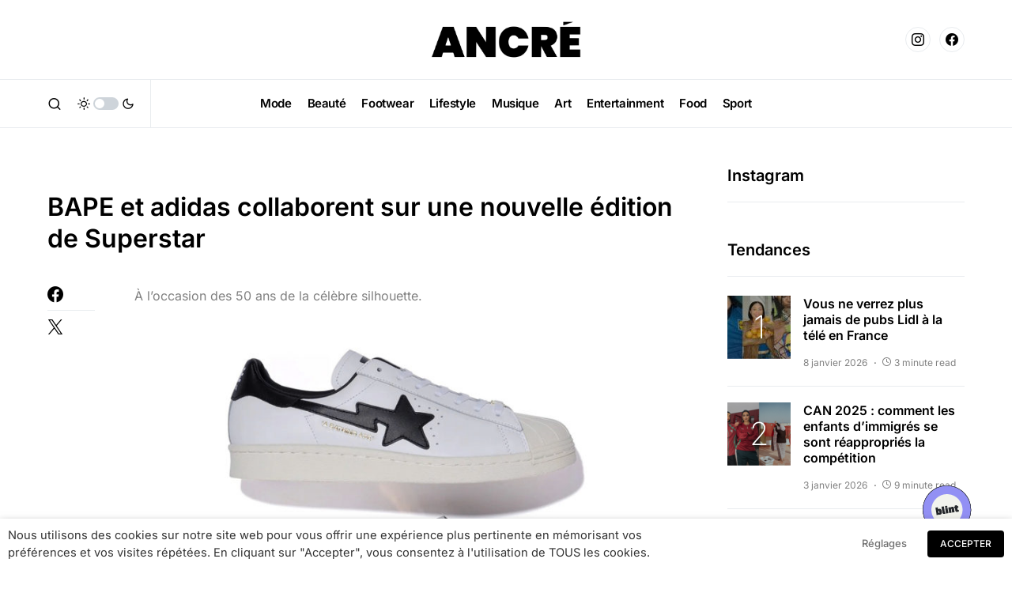

--- FILE ---
content_type: text/html; charset=UTF-8
request_url: https://ancre-magazine.com/adidas-superstars-bape-collab/
body_size: 27089
content:
<!doctype html>
<html lang="fr-FR">
<head>
	<meta charset="UTF-8" />
	<meta name="viewport" content="width=device-width, initial-scale=1" />
	<link rel="profile" href="https://gmpg.org/xfn/11" />
	<meta name='robots' content='index, follow, max-image-preview:large, max-snippet:-1, max-video-preview:-1' />

	<!-- This site is optimized with the Yoast SEO plugin v24.5 - https://yoast.com/wordpress/plugins/seo/ -->
	<title>BAPE et adidas collaborent sur une nouvelle édition de Superstar</title>
	<link rel="canonical" href="https://ancre-magazine.com/adidas-superstars-bape-collab/" />
	<meta property="og:locale" content="fr_FR" />
	<meta property="og:type" content="article" />
	<meta property="og:title" content="BAPE et adidas collaborent sur une nouvelle édition de Superstar" />
	<meta property="og:description" content="À l&#039;occasion des 50 ans de la célèbre silhouette." />
	<meta property="og:url" content="https://ancre-magazine.com/adidas-superstars-bape-collab/" />
	<meta property="og:site_name" content="ANCRÉ Magazine" />
	<meta property="article:published_time" content="2021-02-26T11:18:40+00:00" />
	<meta property="article:modified_time" content="2021-02-26T11:18:41+00:00" />
	<meta property="og:image" content="https://ancre-magazine.com/wp-content/uploads/2021/02/adidas-bape-superstars-collab-1-scaled.jpg" />
	<meta property="og:image:width" content="2560" />
	<meta property="og:image:height" content="1707" />
	<meta property="og:image:type" content="image/jpeg" />
	<meta name="author" content="Manel Mebarki" />
	<meta name="twitter:card" content="summary_large_image" />
	<meta name="twitter:label1" content="Écrit par" />
	<meta name="twitter:data1" content="Manel Mebarki" />
	<meta name="twitter:label2" content="Durée de lecture estimée" />
	<meta name="twitter:data2" content="1 minute" />
	<script type="application/ld+json" class="yoast-schema-graph">{"@context":"https://schema.org","@graph":[{"@type":"Article","@id":"https://ancre-magazine.com/adidas-superstars-bape-collab/#article","isPartOf":{"@id":"https://ancre-magazine.com/adidas-superstars-bape-collab/"},"author":{"name":"Manel Mebarki","@id":"https://ancre-magazine.com/#/schema/person/b4d03fc9aab53a77df583c16765dbc25"},"headline":"BAPE et adidas collaborent sur une nouvelle édition de Superstar","datePublished":"2021-02-26T11:18:40+00:00","dateModified":"2021-02-26T11:18:41+00:00","mainEntityOfPage":{"@id":"https://ancre-magazine.com/adidas-superstars-bape-collab/"},"wordCount":244,"publisher":{"@id":"https://ancre-magazine.com/#organization"},"image":{"@id":"https://ancre-magazine.com/adidas-superstars-bape-collab/#primaryimage"},"thumbnailUrl":"https://ancre-magazine.com/wp-content/uploads/2021/02/adidas-bape-superstars-collab-1-scaled.jpg","keywords":["adidas","BAPE"],"articleSection":["Footwear"],"inLanguage":"fr-FR"},{"@type":"WebPage","@id":"https://ancre-magazine.com/adidas-superstars-bape-collab/","url":"https://ancre-magazine.com/adidas-superstars-bape-collab/","name":"BAPE et adidas collaborent sur une nouvelle édition de Superstar","isPartOf":{"@id":"https://ancre-magazine.com/#website"},"primaryImageOfPage":{"@id":"https://ancre-magazine.com/adidas-superstars-bape-collab/#primaryimage"},"image":{"@id":"https://ancre-magazine.com/adidas-superstars-bape-collab/#primaryimage"},"thumbnailUrl":"https://ancre-magazine.com/wp-content/uploads/2021/02/adidas-bape-superstars-collab-1-scaled.jpg","datePublished":"2021-02-26T11:18:40+00:00","dateModified":"2021-02-26T11:18:41+00:00","breadcrumb":{"@id":"https://ancre-magazine.com/adidas-superstars-bape-collab/#breadcrumb"},"inLanguage":"fr-FR","potentialAction":[{"@type":"ReadAction","target":["https://ancre-magazine.com/adidas-superstars-bape-collab/"]}]},{"@type":"ImageObject","inLanguage":"fr-FR","@id":"https://ancre-magazine.com/adidas-superstars-bape-collab/#primaryimage","url":"https://ancre-magazine.com/wp-content/uploads/2021/02/adidas-bape-superstars-collab-1-scaled.jpg","contentUrl":"https://ancre-magazine.com/wp-content/uploads/2021/02/adidas-bape-superstars-collab-1-scaled.jpg","width":2560,"height":1707,"caption":"Crédit photo : BAPE/adidas"},{"@type":"BreadcrumbList","@id":"https://ancre-magazine.com/adidas-superstars-bape-collab/#breadcrumb","itemListElement":[{"@type":"ListItem","position":1,"name":"Accueil","item":"https://ancre-magazine.com/"},{"@type":"ListItem","position":2,"name":"BAPE et adidas collaborent sur une nouvelle édition de Superstar"}]},{"@type":"WebSite","@id":"https://ancre-magazine.com/#website","url":"https://ancre-magazine.com/","name":"ANCRÉ Magazine","description":"Ici, maintenant et pour le futur.","publisher":{"@id":"https://ancre-magazine.com/#organization"},"potentialAction":[{"@type":"SearchAction","target":{"@type":"EntryPoint","urlTemplate":"https://ancre-magazine.com/?s={search_term_string}"},"query-input":{"@type":"PropertyValueSpecification","valueRequired":true,"valueName":"search_term_string"}}],"inLanguage":"fr-FR"},{"@type":"Organization","@id":"https://ancre-magazine.com/#organization","name":"ANCRÉ Magazine","url":"https://ancre-magazine.com/","logo":{"@type":"ImageObject","inLanguage":"fr-FR","@id":"https://ancre-magazine.com/#/schema/logo/image/","url":"https://ancre-magazine.com/wp-content/uploads/2021/01/ancre-logo-black-1.jpg","contentUrl":"https://ancre-magazine.com/wp-content/uploads/2021/01/ancre-logo-black-1.jpg","width":1920,"height":1080,"caption":"ANCRÉ Magazine"},"image":{"@id":"https://ancre-magazine.com/#/schema/logo/image/"}},{"@type":"Person","@id":"https://ancre-magazine.com/#/schema/person/b4d03fc9aab53a77df583c16765dbc25","name":"Manel Mebarki","url":"https://ancre-magazine.com/author/manelmebarki/"}]}</script>
	<!-- / Yoast SEO plugin. -->


<link rel='dns-prefetch' href='//pagead2.googlesyndication.com' />
<link rel='dns-prefetch' href='//www.googletagmanager.com' />
<link rel="alternate" type="application/rss+xml" title="ANCRÉ Magazine &raquo; Flux" href="https://ancre-magazine.com/feed/" />
<link rel="alternate" type="application/rss+xml" title="ANCRÉ Magazine &raquo; Flux des commentaires" href="https://ancre-magazine.com/comments/feed/" />
			<link rel="preload" href="https://ancre-magazine.com/wp-content/plugins/canvas/assets/fonts/canvas-icons.woff" as="font" type="font/woff" crossorigin>
			<script>
window._wpemojiSettings = {"baseUrl":"https:\/\/s.w.org\/images\/core\/emoji\/15.0.3\/72x72\/","ext":".png","svgUrl":"https:\/\/s.w.org\/images\/core\/emoji\/15.0.3\/svg\/","svgExt":".svg","source":{"concatemoji":"https:\/\/ancre-magazine.com\/wp-includes\/js\/wp-emoji-release.min.js?ver=6.5.7"}};
/*! This file is auto-generated */
!function(i,n){var o,s,e;function c(e){try{var t={supportTests:e,timestamp:(new Date).valueOf()};sessionStorage.setItem(o,JSON.stringify(t))}catch(e){}}function p(e,t,n){e.clearRect(0,0,e.canvas.width,e.canvas.height),e.fillText(t,0,0);var t=new Uint32Array(e.getImageData(0,0,e.canvas.width,e.canvas.height).data),r=(e.clearRect(0,0,e.canvas.width,e.canvas.height),e.fillText(n,0,0),new Uint32Array(e.getImageData(0,0,e.canvas.width,e.canvas.height).data));return t.every(function(e,t){return e===r[t]})}function u(e,t,n){switch(t){case"flag":return n(e,"\ud83c\udff3\ufe0f\u200d\u26a7\ufe0f","\ud83c\udff3\ufe0f\u200b\u26a7\ufe0f")?!1:!n(e,"\ud83c\uddfa\ud83c\uddf3","\ud83c\uddfa\u200b\ud83c\uddf3")&&!n(e,"\ud83c\udff4\udb40\udc67\udb40\udc62\udb40\udc65\udb40\udc6e\udb40\udc67\udb40\udc7f","\ud83c\udff4\u200b\udb40\udc67\u200b\udb40\udc62\u200b\udb40\udc65\u200b\udb40\udc6e\u200b\udb40\udc67\u200b\udb40\udc7f");case"emoji":return!n(e,"\ud83d\udc26\u200d\u2b1b","\ud83d\udc26\u200b\u2b1b")}return!1}function f(e,t,n){var r="undefined"!=typeof WorkerGlobalScope&&self instanceof WorkerGlobalScope?new OffscreenCanvas(300,150):i.createElement("canvas"),a=r.getContext("2d",{willReadFrequently:!0}),o=(a.textBaseline="top",a.font="600 32px Arial",{});return e.forEach(function(e){o[e]=t(a,e,n)}),o}function t(e){var t=i.createElement("script");t.src=e,t.defer=!0,i.head.appendChild(t)}"undefined"!=typeof Promise&&(o="wpEmojiSettingsSupports",s=["flag","emoji"],n.supports={everything:!0,everythingExceptFlag:!0},e=new Promise(function(e){i.addEventListener("DOMContentLoaded",e,{once:!0})}),new Promise(function(t){var n=function(){try{var e=JSON.parse(sessionStorage.getItem(o));if("object"==typeof e&&"number"==typeof e.timestamp&&(new Date).valueOf()<e.timestamp+604800&&"object"==typeof e.supportTests)return e.supportTests}catch(e){}return null}();if(!n){if("undefined"!=typeof Worker&&"undefined"!=typeof OffscreenCanvas&&"undefined"!=typeof URL&&URL.createObjectURL&&"undefined"!=typeof Blob)try{var e="postMessage("+f.toString()+"("+[JSON.stringify(s),u.toString(),p.toString()].join(",")+"));",r=new Blob([e],{type:"text/javascript"}),a=new Worker(URL.createObjectURL(r),{name:"wpTestEmojiSupports"});return void(a.onmessage=function(e){c(n=e.data),a.terminate(),t(n)})}catch(e){}c(n=f(s,u,p))}t(n)}).then(function(e){for(var t in e)n.supports[t]=e[t],n.supports.everything=n.supports.everything&&n.supports[t],"flag"!==t&&(n.supports.everythingExceptFlag=n.supports.everythingExceptFlag&&n.supports[t]);n.supports.everythingExceptFlag=n.supports.everythingExceptFlag&&!n.supports.flag,n.DOMReady=!1,n.readyCallback=function(){n.DOMReady=!0}}).then(function(){return e}).then(function(){var e;n.supports.everything||(n.readyCallback(),(e=n.source||{}).concatemoji?t(e.concatemoji):e.wpemoji&&e.twemoji&&(t(e.twemoji),t(e.wpemoji)))}))}((window,document),window._wpemojiSettings);
</script>
<link rel='stylesheet' id='canvas-css' href='https://ancre-magazine.com/wp-content/plugins/canvas/assets/css/canvas.css?ver=2.5.1' media='all' />
<link rel='alternate stylesheet' id='powerkit-icons-css' href='https://ancre-magazine.com/wp-content/plugins/powerkit/assets/fonts/powerkit-icons.woff?ver=3.0.4' as='font' type='font/wof' crossorigin />
<link rel='stylesheet' id='powerkit-css' href='https://ancre-magazine.com/wp-content/plugins/powerkit/assets/css/powerkit.css?ver=3.0.4' media='all' />
<style id='wp-emoji-styles-inline-css'>

	img.wp-smiley, img.emoji {
		display: inline !important;
		border: none !important;
		box-shadow: none !important;
		height: 1em !important;
		width: 1em !important;
		margin: 0 0.07em !important;
		vertical-align: -0.1em !important;
		background: none !important;
		padding: 0 !important;
	}
</style>
<link rel='stylesheet' id='wp-block-library-css' href='https://ancre-magazine.com/wp-includes/css/dist/block-library/style.min.css?ver=6.5.7' media='all' />
<link rel='stylesheet' id='canvas-block-alert-style-css' href='https://ancre-magazine.com/wp-content/plugins/canvas/components/basic-elements/block-alert/block.css?ver=1750156387' media='all' />
<link rel='stylesheet' id='canvas-block-progress-style-css' href='https://ancre-magazine.com/wp-content/plugins/canvas/components/basic-elements/block-progress/block.css?ver=1750156387' media='all' />
<link rel='stylesheet' id='canvas-block-collapsibles-style-css' href='https://ancre-magazine.com/wp-content/plugins/canvas/components/basic-elements/block-collapsibles/block.css?ver=1750156387' media='all' />
<link rel='stylesheet' id='canvas-block-tabs-style-css' href='https://ancre-magazine.com/wp-content/plugins/canvas/components/basic-elements/block-tabs/block.css?ver=1750156387' media='all' />
<link rel='stylesheet' id='canvas-block-section-heading-style-css' href='https://ancre-magazine.com/wp-content/plugins/canvas/components/basic-elements/block-section-heading/block.css?ver=1750156387' media='all' />
<link rel='stylesheet' id='canvas-block-row-style-css' href='https://ancre-magazine.com/wp-content/plugins/canvas/components/layout-blocks/block-row/block-row.css?ver=1750156387' media='all' />
<link rel='stylesheet' id='canvas-justified-gallery-block-style-css' href='https://ancre-magazine.com/wp-content/plugins/canvas/components/justified-gallery/block/block-justified-gallery.css?ver=1750156387' media='all' />
<link rel='stylesheet' id='canvas-slider-gallery-block-style-css' href='https://ancre-magazine.com/wp-content/plugins/canvas/components/slider-gallery/block/block-slider-gallery.css?ver=1750156387' media='all' />
<link rel='stylesheet' id='canvas-block-posts-sidebar-css' href='https://ancre-magazine.com/wp-content/plugins/canvas/components/posts/block-posts-sidebar/block-posts-sidebar.css?ver=1750156387' media='all' />
<style id='classic-theme-styles-inline-css'>
/*! This file is auto-generated */
.wp-block-button__link{color:#fff;background-color:#32373c;border-radius:9999px;box-shadow:none;text-decoration:none;padding:calc(.667em + 2px) calc(1.333em + 2px);font-size:1.125em}.wp-block-file__button{background:#32373c;color:#fff;text-decoration:none}
</style>
<style id='global-styles-inline-css'>
body{--wp--preset--color--black: #000000;--wp--preset--color--cyan-bluish-gray: #abb8c3;--wp--preset--color--white: #FFFFFF;--wp--preset--color--pale-pink: #f78da7;--wp--preset--color--vivid-red: #cf2e2e;--wp--preset--color--luminous-vivid-orange: #ff6900;--wp--preset--color--luminous-vivid-amber: #fcb900;--wp--preset--color--light-green-cyan: #7bdcb5;--wp--preset--color--vivid-green-cyan: #00d084;--wp--preset--color--pale-cyan-blue: #8ed1fc;--wp--preset--color--vivid-cyan-blue: #0693e3;--wp--preset--color--vivid-purple: #9b51e0;--wp--preset--color--blue: #59BACC;--wp--preset--color--green: #58AD69;--wp--preset--color--orange: #FFBC49;--wp--preset--color--red: #e32c26;--wp--preset--color--gray-50: #f8f9fa;--wp--preset--color--gray-100: #f8f9fb;--wp--preset--color--gray-200: #e9ecef;--wp--preset--color--secondary: #818181;--wp--preset--gradient--vivid-cyan-blue-to-vivid-purple: linear-gradient(135deg,rgba(6,147,227,1) 0%,rgb(155,81,224) 100%);--wp--preset--gradient--light-green-cyan-to-vivid-green-cyan: linear-gradient(135deg,rgb(122,220,180) 0%,rgb(0,208,130) 100%);--wp--preset--gradient--luminous-vivid-amber-to-luminous-vivid-orange: linear-gradient(135deg,rgba(252,185,0,1) 0%,rgba(255,105,0,1) 100%);--wp--preset--gradient--luminous-vivid-orange-to-vivid-red: linear-gradient(135deg,rgba(255,105,0,1) 0%,rgb(207,46,46) 100%);--wp--preset--gradient--very-light-gray-to-cyan-bluish-gray: linear-gradient(135deg,rgb(238,238,238) 0%,rgb(169,184,195) 100%);--wp--preset--gradient--cool-to-warm-spectrum: linear-gradient(135deg,rgb(74,234,220) 0%,rgb(151,120,209) 20%,rgb(207,42,186) 40%,rgb(238,44,130) 60%,rgb(251,105,98) 80%,rgb(254,248,76) 100%);--wp--preset--gradient--blush-light-purple: linear-gradient(135deg,rgb(255,206,236) 0%,rgb(152,150,240) 100%);--wp--preset--gradient--blush-bordeaux: linear-gradient(135deg,rgb(254,205,165) 0%,rgb(254,45,45) 50%,rgb(107,0,62) 100%);--wp--preset--gradient--luminous-dusk: linear-gradient(135deg,rgb(255,203,112) 0%,rgb(199,81,192) 50%,rgb(65,88,208) 100%);--wp--preset--gradient--pale-ocean: linear-gradient(135deg,rgb(255,245,203) 0%,rgb(182,227,212) 50%,rgb(51,167,181) 100%);--wp--preset--gradient--electric-grass: linear-gradient(135deg,rgb(202,248,128) 0%,rgb(113,206,126) 100%);--wp--preset--gradient--midnight: linear-gradient(135deg,rgb(2,3,129) 0%,rgb(40,116,252) 100%);--wp--preset--font-size--small: 13px;--wp--preset--font-size--medium: 20px;--wp--preset--font-size--large: 36px;--wp--preset--font-size--x-large: 42px;--wp--preset--spacing--20: 0.44rem;--wp--preset--spacing--30: 0.67rem;--wp--preset--spacing--40: 1rem;--wp--preset--spacing--50: 1.5rem;--wp--preset--spacing--60: 2.25rem;--wp--preset--spacing--70: 3.38rem;--wp--preset--spacing--80: 5.06rem;--wp--preset--shadow--natural: 6px 6px 9px rgba(0, 0, 0, 0.2);--wp--preset--shadow--deep: 12px 12px 50px rgba(0, 0, 0, 0.4);--wp--preset--shadow--sharp: 6px 6px 0px rgba(0, 0, 0, 0.2);--wp--preset--shadow--outlined: 6px 6px 0px -3px rgba(255, 255, 255, 1), 6px 6px rgba(0, 0, 0, 1);--wp--preset--shadow--crisp: 6px 6px 0px rgba(0, 0, 0, 1);}:where(.is-layout-flex){gap: 0.5em;}:where(.is-layout-grid){gap: 0.5em;}body .is-layout-flex{display: flex;}body .is-layout-flex{flex-wrap: wrap;align-items: center;}body .is-layout-flex > *{margin: 0;}body .is-layout-grid{display: grid;}body .is-layout-grid > *{margin: 0;}:where(.wp-block-columns.is-layout-flex){gap: 2em;}:where(.wp-block-columns.is-layout-grid){gap: 2em;}:where(.wp-block-post-template.is-layout-flex){gap: 1.25em;}:where(.wp-block-post-template.is-layout-grid){gap: 1.25em;}.has-black-color{color: var(--wp--preset--color--black) !important;}.has-cyan-bluish-gray-color{color: var(--wp--preset--color--cyan-bluish-gray) !important;}.has-white-color{color: var(--wp--preset--color--white) !important;}.has-pale-pink-color{color: var(--wp--preset--color--pale-pink) !important;}.has-vivid-red-color{color: var(--wp--preset--color--vivid-red) !important;}.has-luminous-vivid-orange-color{color: var(--wp--preset--color--luminous-vivid-orange) !important;}.has-luminous-vivid-amber-color{color: var(--wp--preset--color--luminous-vivid-amber) !important;}.has-light-green-cyan-color{color: var(--wp--preset--color--light-green-cyan) !important;}.has-vivid-green-cyan-color{color: var(--wp--preset--color--vivid-green-cyan) !important;}.has-pale-cyan-blue-color{color: var(--wp--preset--color--pale-cyan-blue) !important;}.has-vivid-cyan-blue-color{color: var(--wp--preset--color--vivid-cyan-blue) !important;}.has-vivid-purple-color{color: var(--wp--preset--color--vivid-purple) !important;}.has-black-background-color{background-color: var(--wp--preset--color--black) !important;}.has-cyan-bluish-gray-background-color{background-color: var(--wp--preset--color--cyan-bluish-gray) !important;}.has-white-background-color{background-color: var(--wp--preset--color--white) !important;}.has-pale-pink-background-color{background-color: var(--wp--preset--color--pale-pink) !important;}.has-vivid-red-background-color{background-color: var(--wp--preset--color--vivid-red) !important;}.has-luminous-vivid-orange-background-color{background-color: var(--wp--preset--color--luminous-vivid-orange) !important;}.has-luminous-vivid-amber-background-color{background-color: var(--wp--preset--color--luminous-vivid-amber) !important;}.has-light-green-cyan-background-color{background-color: var(--wp--preset--color--light-green-cyan) !important;}.has-vivid-green-cyan-background-color{background-color: var(--wp--preset--color--vivid-green-cyan) !important;}.has-pale-cyan-blue-background-color{background-color: var(--wp--preset--color--pale-cyan-blue) !important;}.has-vivid-cyan-blue-background-color{background-color: var(--wp--preset--color--vivid-cyan-blue) !important;}.has-vivid-purple-background-color{background-color: var(--wp--preset--color--vivid-purple) !important;}.has-black-border-color{border-color: var(--wp--preset--color--black) !important;}.has-cyan-bluish-gray-border-color{border-color: var(--wp--preset--color--cyan-bluish-gray) !important;}.has-white-border-color{border-color: var(--wp--preset--color--white) !important;}.has-pale-pink-border-color{border-color: var(--wp--preset--color--pale-pink) !important;}.has-vivid-red-border-color{border-color: var(--wp--preset--color--vivid-red) !important;}.has-luminous-vivid-orange-border-color{border-color: var(--wp--preset--color--luminous-vivid-orange) !important;}.has-luminous-vivid-amber-border-color{border-color: var(--wp--preset--color--luminous-vivid-amber) !important;}.has-light-green-cyan-border-color{border-color: var(--wp--preset--color--light-green-cyan) !important;}.has-vivid-green-cyan-border-color{border-color: var(--wp--preset--color--vivid-green-cyan) !important;}.has-pale-cyan-blue-border-color{border-color: var(--wp--preset--color--pale-cyan-blue) !important;}.has-vivid-cyan-blue-border-color{border-color: var(--wp--preset--color--vivid-cyan-blue) !important;}.has-vivid-purple-border-color{border-color: var(--wp--preset--color--vivid-purple) !important;}.has-vivid-cyan-blue-to-vivid-purple-gradient-background{background: var(--wp--preset--gradient--vivid-cyan-blue-to-vivid-purple) !important;}.has-light-green-cyan-to-vivid-green-cyan-gradient-background{background: var(--wp--preset--gradient--light-green-cyan-to-vivid-green-cyan) !important;}.has-luminous-vivid-amber-to-luminous-vivid-orange-gradient-background{background: var(--wp--preset--gradient--luminous-vivid-amber-to-luminous-vivid-orange) !important;}.has-luminous-vivid-orange-to-vivid-red-gradient-background{background: var(--wp--preset--gradient--luminous-vivid-orange-to-vivid-red) !important;}.has-very-light-gray-to-cyan-bluish-gray-gradient-background{background: var(--wp--preset--gradient--very-light-gray-to-cyan-bluish-gray) !important;}.has-cool-to-warm-spectrum-gradient-background{background: var(--wp--preset--gradient--cool-to-warm-spectrum) !important;}.has-blush-light-purple-gradient-background{background: var(--wp--preset--gradient--blush-light-purple) !important;}.has-blush-bordeaux-gradient-background{background: var(--wp--preset--gradient--blush-bordeaux) !important;}.has-luminous-dusk-gradient-background{background: var(--wp--preset--gradient--luminous-dusk) !important;}.has-pale-ocean-gradient-background{background: var(--wp--preset--gradient--pale-ocean) !important;}.has-electric-grass-gradient-background{background: var(--wp--preset--gradient--electric-grass) !important;}.has-midnight-gradient-background{background: var(--wp--preset--gradient--midnight) !important;}.has-small-font-size{font-size: var(--wp--preset--font-size--small) !important;}.has-medium-font-size{font-size: var(--wp--preset--font-size--medium) !important;}.has-large-font-size{font-size: var(--wp--preset--font-size--large) !important;}.has-x-large-font-size{font-size: var(--wp--preset--font-size--x-large) !important;}
.wp-block-navigation a:where(:not(.wp-element-button)){color: inherit;}
:where(.wp-block-post-template.is-layout-flex){gap: 1.25em;}:where(.wp-block-post-template.is-layout-grid){gap: 1.25em;}
:where(.wp-block-columns.is-layout-flex){gap: 2em;}:where(.wp-block-columns.is-layout-grid){gap: 2em;}
.wp-block-pullquote{font-size: 1.5em;line-height: 1.6;}
</style>
<link rel='stylesheet' id='absolute-reviews-css' href='https://ancre-magazine.com/wp-content/plugins/absolute-reviews/public/css/absolute-reviews-public.css?ver=1.1.6' media='all' />
<link rel='stylesheet' id='advanced-popups-css' href='https://ancre-magazine.com/wp-content/plugins/advanced-popups/public/css/advanced-popups-public.css?ver=1.2.2' media='all' />
<link rel='stylesheet' id='canvas-block-heading-style-css' href='https://ancre-magazine.com/wp-content/plugins/canvas/components/content-formatting/block-heading/block.css?ver=1750156387' media='all' />
<link rel='stylesheet' id='canvas-block-list-style-css' href='https://ancre-magazine.com/wp-content/plugins/canvas/components/content-formatting/block-list/block.css?ver=1750156387' media='all' />
<link rel='stylesheet' id='canvas-block-paragraph-style-css' href='https://ancre-magazine.com/wp-content/plugins/canvas/components/content-formatting/block-paragraph/block.css?ver=1750156387' media='all' />
<link rel='stylesheet' id='canvas-block-separator-style-css' href='https://ancre-magazine.com/wp-content/plugins/canvas/components/content-formatting/block-separator/block.css?ver=1750156387' media='all' />
<link rel='stylesheet' id='canvas-block-group-style-css' href='https://ancre-magazine.com/wp-content/plugins/canvas/components/basic-elements/block-group/block.css?ver=1750156387' media='all' />
<link rel='stylesheet' id='canvas-block-cover-style-css' href='https://ancre-magazine.com/wp-content/plugins/canvas/components/basic-elements/block-cover/block.css?ver=1750156387' media='all' />
<link rel='stylesheet' id='powerkit-author-box-css' href='https://ancre-magazine.com/wp-content/plugins/powerkit/modules/author-box/public/css/public-powerkit-author-box.css?ver=3.0.4' media='all' />
<link rel='stylesheet' id='powerkit-basic-elements-css' href='https://ancre-magazine.com/wp-content/plugins/powerkit/modules/basic-elements/public/css/public-powerkit-basic-elements.css?ver=3.0.4' media='screen' />
<link rel='stylesheet' id='powerkit-coming-soon-css' href='https://ancre-magazine.com/wp-content/plugins/powerkit/modules/coming-soon/public/css/public-powerkit-coming-soon.css?ver=3.0.4' media='all' />
<link rel='stylesheet' id='powerkit-content-formatting-css' href='https://ancre-magazine.com/wp-content/plugins/powerkit/modules/content-formatting/public/css/public-powerkit-content-formatting.css?ver=3.0.4' media='all' />
<link rel='stylesheet' id='powerkit-сontributors-css' href='https://ancre-magazine.com/wp-content/plugins/powerkit/modules/contributors/public/css/public-powerkit-contributors.css?ver=3.0.4' media='all' />
<link rel='stylesheet' id='powerkit-facebook-css' href='https://ancre-magazine.com/wp-content/plugins/powerkit/modules/facebook/public/css/public-powerkit-facebook.css?ver=3.0.4' media='all' />
<link rel='stylesheet' id='powerkit-featured-categories-css' href='https://ancre-magazine.com/wp-content/plugins/powerkit/modules/featured-categories/public/css/public-powerkit-featured-categories.css?ver=3.0.4' media='all' />
<link rel='stylesheet' id='powerkit-inline-posts-css' href='https://ancre-magazine.com/wp-content/plugins/powerkit/modules/inline-posts/public/css/public-powerkit-inline-posts.css?ver=3.0.4' media='all' />
<link rel='stylesheet' id='powerkit-instagram-css' href='https://ancre-magazine.com/wp-content/plugins/powerkit/modules/instagram/public/css/public-powerkit-instagram.css?ver=3.0.4' media='all' />
<link rel='stylesheet' id='powerkit-justified-gallery-css' href='https://ancre-magazine.com/wp-content/plugins/powerkit/modules/justified-gallery/public/css/public-powerkit-justified-gallery.css?ver=3.0.4' media='all' />
<link rel='stylesheet' id='powerkit-lazyload-css' href='https://ancre-magazine.com/wp-content/plugins/powerkit/modules/lazyload/public/css/public-powerkit-lazyload.css?ver=3.0.4' media='all' />
<link rel='stylesheet' id='glightbox-css' href='https://ancre-magazine.com/wp-content/plugins/powerkit/modules/lightbox/public/css/glightbox.min.css?ver=3.0.4' media='all' />
<link rel='stylesheet' id='powerkit-lightbox-css' href='https://ancre-magazine.com/wp-content/plugins/powerkit/modules/lightbox/public/css/public-powerkit-lightbox.css?ver=3.0.4' media='all' />
<link rel='stylesheet' id='powerkit-opt-in-forms-css' href='https://ancre-magazine.com/wp-content/plugins/powerkit/modules/opt-in-forms/public/css/public-powerkit-opt-in-forms.css?ver=3.0.4' media='all' />
<link rel='stylesheet' id='powerkit-pinterest-css' href='https://ancre-magazine.com/wp-content/plugins/powerkit/modules/pinterest/public/css/public-powerkit-pinterest.css?ver=3.0.4' media='all' />
<link rel='stylesheet' id='powerkit-scroll-to-top-css' href='https://ancre-magazine.com/wp-content/plugins/powerkit/modules/scroll-to-top/public/css/public-powerkit-scroll-to-top.css?ver=3.0.4' media='all' />
<link rel='stylesheet' id='powerkit-share-buttons-css' href='https://ancre-magazine.com/wp-content/plugins/powerkit/modules/share-buttons/public/css/public-powerkit-share-buttons.css?ver=3.0.4' media='all' />
<link rel='stylesheet' id='powerkit-slider-gallery-css' href='https://ancre-magazine.com/wp-content/plugins/powerkit/modules/slider-gallery/public/css/public-powerkit-slider-gallery.css?ver=3.0.4' media='all' />
<link rel='stylesheet' id='powerkit-social-links-css' href='https://ancre-magazine.com/wp-content/plugins/powerkit/modules/social-links/public/css/public-powerkit-social-links.css?ver=3.0.4' media='all' />
<link rel='stylesheet' id='powerkit-table-of-contents-css' href='https://ancre-magazine.com/wp-content/plugins/powerkit/modules/table-of-contents/public/css/public-powerkit-table-of-contents.css?ver=3.0.4' media='all' />
<link rel='stylesheet' id='powerkit-twitter-css' href='https://ancre-magazine.com/wp-content/plugins/powerkit/modules/twitter/public/css/public-powerkit-twitter.css?ver=3.0.4' media='all' />
<link rel='stylesheet' id='powerkit-widget-about-css' href='https://ancre-magazine.com/wp-content/plugins/powerkit/modules/widget-about/public/css/public-powerkit-widget-about.css?ver=3.0.4' media='all' />
<link rel='stylesheet' id='cookie-law-info-css' href='https://ancre-magazine.com/wp-content/plugins/webtoffee-gdpr-cookie-consent/public/css/cookie-law-info-public.css?ver=2.3.7' media='all' />
<link rel='stylesheet' id='cookie-law-info-gdpr-css' href='https://ancre-magazine.com/wp-content/plugins/webtoffee-gdpr-cookie-consent/public/css/cookie-law-info-gdpr.css?ver=2.3.7' media='all' />
<style id='cookie-law-info-gdpr-inline-css'>
.cli-modal-content, .cli-tab-content { background-color: #ffffff; }.cli-privacy-content-text, .cli-modal .cli-modal-dialog, .cli-tab-container p, a.cli-privacy-readmore { color: #000000; }.cli-tab-header { background-color: #f2f2f2; }.cli-tab-header, .cli-tab-header a.cli-nav-link,span.cli-necessary-caption,.cli-switch .cli-slider:after { color: #000000; }.cli-switch .cli-slider:before { background-color: #ffffff; }.cli-switch input:checked + .cli-slider:before { background-color: #ffffff; }.cli-switch .cli-slider { background-color: #e3e1e8; }.cli-switch input:checked + .cli-slider { background-color: #28a745; }.cli-modal-close svg { fill: #000000; }.cli-tab-footer .wt-cli-privacy-accept-all-btn { background-color: #00acad; color: #ffffff}.cli-tab-footer .wt-cli-privacy-accept-btn { background-color: #00acad; color: #ffffff}.cli-tab-header a:before{ border-right: 1px solid #000000; border-bottom: 1px solid #000000; }
</style>
<link rel='stylesheet' id='csco-styles-css' href='https://ancre-magazine.com/wp-content/themes/newsblock/style.css?ver=1.2.5' media='all' />
<style id='csco-styles-inline-css'>
.searchwp-live-search-no-min-chars:after { content: "Continue typing" }
</style>
<link rel='stylesheet' id='searchwp-forms-css' href='https://ancre-magazine.com/wp-content/plugins/searchwp-live-ajax-search/assets/styles/frontend/search-forms.min.css?ver=1.8.7' media='all' />
<link rel='stylesheet' id='searchwp-live-search-css' href='https://ancre-magazine.com/wp-content/plugins/searchwp-live-ajax-search/assets/styles/style.min.css?ver=1.8.7' media='all' />
<style id='searchwp-live-search-inline-css'>
.searchwp-live-search-result .searchwp-live-search-result--title a {
  font-size: 16px;
}
.searchwp-live-search-result .searchwp-live-search-result--price {
  font-size: 14px;
}
.searchwp-live-search-result .searchwp-live-search-result--add-to-cart .button {
  font-size: 14px;
}

</style>
<link rel='stylesheet' id='csco_child_css-css' href='https://ancre-magazine.com/wp-content/themes/newsblock-child/style.css?ver=1.0.0' media='all' />
<script src="https://ancre-magazine.com/wp-includes/js/jquery/jquery.min.js?ver=3.7.1" id="jquery-core-js"></script>
<script src="https://ancre-magazine.com/wp-includes/js/jquery/jquery-migrate.min.js?ver=3.4.1" id="jquery-migrate-js"></script>
<script src="https://ancre-magazine.com/wp-content/plugins/advanced-popups/public/js/advanced-popups-public.js?ver=1.2.2" id="advanced-popups-js"></script>
<script id="cookie-law-info-js-extra">
var Cli_Data = {"nn_cookie_ids":["_color_system_schema","_ga","_gid","_gat_gtag_UA_187056994_1","test_cookie"],"non_necessary_cookies":{"non-necessary":["test_cookie"],"analytics":["_ga","_gid","_gat_gtag_UA_187056994_1"]},"cookielist":{"necessary":{"id":25,"status":true,"priority":0,"title":"Necessary","strict":true,"default_state":false,"ccpa_optout":false,"loadonstart":false},"non-necessary":{"id":26,"status":true,"priority":0,"title":"Non Necessary","strict":false,"default_state":false,"ccpa_optout":false,"loadonstart":false},"analytics":{"id":27,"status":true,"priority":0,"title":"Analytics","strict":false,"default_state":false,"ccpa_optout":false,"loadonstart":false}},"ajax_url":"https:\/\/ancre-magazine.com\/wp-admin\/admin-ajax.php","current_lang":"fr","security":"69149c9c26","eu_countries":["GB"],"geoIP":"disabled","use_custom_geolocation_api":"","custom_geolocation_api":"https:\/\/geoip.cookieyes.com\/geoip\/checker\/result.php","consentVersion":"1","strictlyEnabled":["necessary","obligatoire"],"cookieDomain":"","privacy_length":"250","ccpaEnabled":"","ccpaRegionBased":"","ccpaBarEnabled":"","ccpaType":"gdpr","triggerDomRefresh":"","secure_cookies":""};
var log_object = {"ajax_url":"https:\/\/ancre-magazine.com\/wp-admin\/admin-ajax.php"};
</script>
<script src="https://ancre-magazine.com/wp-content/plugins/webtoffee-gdpr-cookie-consent/public/js/cookie-law-info-public.js?ver=2.3.7" id="cookie-law-info-js"></script>
<script src="//pagead2.googlesyndication.com/pagead/js/adsbygoogle.js?ver=6.5.7" id="csco_adsense-js"></script>

<!-- Extrait de code de la balise Google (gtag.js) ajouté par Site Kit -->
<!-- Extrait Google Analytics ajouté par Site Kit -->
<script src="https://www.googletagmanager.com/gtag/js?id=GT-K828XDP" id="google_gtagjs-js" async></script>
<script id="google_gtagjs-js-after">
window.dataLayer = window.dataLayer || [];function gtag(){dataLayer.push(arguments);}
gtag("set","linker",{"domains":["ancre-magazine.com"]});
gtag("js", new Date());
gtag("set", "developer_id.dZTNiMT", true);
gtag("config", "GT-K828XDP");
</script>
<link rel="https://api.w.org/" href="https://ancre-magazine.com/wp-json/" /><link rel="alternate" type="application/json" href="https://ancre-magazine.com/wp-json/wp/v2/posts/6372" /><link rel="EditURI" type="application/rsd+xml" title="RSD" href="https://ancre-magazine.com/xmlrpc.php?rsd" />
<meta name="generator" content="WordPress 6.5.7" />
<link rel='shortlink' href='https://ancre-magazine.com/?p=6372' />
<link rel="alternate" type="application/json+oembed" href="https://ancre-magazine.com/wp-json/oembed/1.0/embed?url=https%3A%2F%2Fancre-magazine.com%2Fadidas-superstars-bape-collab%2F" />
<link rel="alternate" type="text/xml+oembed" href="https://ancre-magazine.com/wp-json/oembed/1.0/embed?url=https%3A%2F%2Fancre-magazine.com%2Fadidas-superstars-bape-collab%2F&#038;format=xml" />
		<link rel="preload" href="https://ancre-magazine.com/wp-content/plugins/absolute-reviews/fonts/absolute-reviews-icons.woff" as="font" type="font/woff" crossorigin>
				<link rel="preload" href="https://ancre-magazine.com/wp-content/plugins/advanced-popups/fonts/advanced-popups-icons.woff" as="font" type="font/woff" crossorigin>
		
<style type="text/css" media="all" id="canvas-blocks-dynamic-styles">

</style>
<meta name="generator" content="Site Kit by Google 1.170.0" /><!-- Facebook Pixel Code -->
<script>
!function(f,b,e,v,n,t,s)
{if(f.fbq)return;n=f.fbq=function(){n.callMethod?
n.callMethod.apply(n,arguments):n.queue.push(arguments)};
if(!f._fbq)f._fbq=n;n.push=n;n.loaded=!0;n.version='2.0';
n.queue=[];t=b.createElement(e);t.async=!0;
t.src=v;s=b.getElementsByTagName(e)[0];
s.parentNode.insertBefore(t,s)}(window, document,'script',
'https://connect.facebook.net/en_US/fbevents.js');
fbq('init', '107936407837583');
fbq('track', 'PageView');
</script>
<noscript><img height="1" width="1" style="display:none"
src="https://www.facebook.com/tr?id=107936407837583&ev=PageView&noscript=1"
/></noscript>
<!-- End Facebook Pixel Code -->

<script src="https://apis.google.com/js/platform.js" async defer></script>

<meta name="google-signin-client_id" content="247965858161-11kgtonj7jgng3i8op7hstde9jpftgu0.apps.googleusercontent.com"><style id='csco-theme-typography'>
	:root {
		/* Base Font */
		--cs-font-base-family: Inter;
		--cs-font-base-size: 1rem;
		--cs-font-base-weight: 200;
		--cs-font-base-style: normal;
		--cs-font-base-letter-spacing: normal;
		--cs-font-base-line-height: 1.5;

		/* Primary Font */
		--cs-font-primary-family: Inter;
		--cs-font-primary-size: 1rem;
		--cs-font-primary-weight: 700;
		--cs-font-primary-style: normal;
		--cs-font-primary-letter-spacing: 0.05em;
		--cs-font-primary-text-transform: uppercase;

		/* Secondary Font */
		--cs-font-secondary-family: Inter;
		--cs-font-secondary-size: 0.75rem;
		--cs-font-secondary-weight: 400;
		--cs-font-secondary-style: normal;
		--cs-font-secondary-letter-spacing: normal;
		--cs-font-secondary-text-transform: none;

		/* Category Font */
		--cs-font-category-family: inter;
		--cs-font-category-size: 0.75rem;
		--cs-font-category-weight: 700;
		--cs-font-category-style: normal;
		--cs-font-category-letter-spacing: 0px;
		--cs-font-category-text-transform: none;

		/* Post Meta Font */
		--cs-font-post-meta-family: Inter;
		--cs-font-post-meta-size: 0.75rem;
		--cs-font-post-meta-weight: 400;
		--cs-font-post-meta-style: normal;
		--cs-font-post-meta-letter-spacing: normal;
		--cs-font-post-meta-text-transform: none;

		/* Input Font */
		--cs-font-input-family: Inter;
		--cs-font-input-size: 0.75rem;
		--cs-font-input-line-height: 1.625rem;
		--cs-font-input-weight: 400;
		--cs-font-input-style: normal;
		--cs-font-input-letter-spacing: normal;
		--cs-font-input-text-transform: none;

		/* Post Subbtitle */
		--cs-font-post-subtitle-family: inherit;
		--cs-font-post-subtitle-size: 1.25rem;
		--cs-font-post-subtitle-letter-spacing: normal;

		/* Post Content */
		--cs-font-post-content-family: Inter;
		--cs-font-post-content-size: 1rem;
		--cs-font-post-content-letter-spacing: normal;

		/* Summary */
		--cs-font-entry-summary-family: Inter;
		--cs-font-entry-summary-size: 1rem;
		--cs-font-entry-summary-letter-spacing: normal;

		/* Entry Excerpt */
		--cs-font-entry-excerpt-family: Inter;
		--cs-font-entry-excerpt-size: 0.875rem;
		--cs-font-entry-excerpt-letter-spacing: normal;

		/* Logos --------------- */

		/* Main Logo */
		--cs-font-main-logo-family: inter;
		--cs-font-main-logo-size: 1.5rem;
		--cs-font-main-logo-weight: 700;
		--cs-font-main-logo-style: normal;
		--cs-font-main-logo-letter-spacing: normal;
		--cs-font-main-logo-text-transform: uppercase;

		/* Large Logo */
		--cs-font-large-logo-family: Inter;
		--cs-font-large-logo-size: 1.875rem;
		--cs-font-large-logo-weight: 600;
		--cs-font-large-logo-style: normal;
		--cs-font-large-logo-letter-spacing: 0.05em;
		--cs-font-large-logo-text-transform: uppercase;

		/* Footer Logo */
		--cs-font-footer-logo-family: Inter;
		--cs-font-footer-logo-size: 1.5rem;
		--cs-font-footer-logo-weight: 500;
		--cs-font-footer-logo-style: normal;
		--cs-font-footer-logo-letter-spacing: normal;
		--cs-font-footer-logo-text-transform: none;

		/* Headings --------------- */

		/* Headings */
		--cs-font-headings-family: Inter;
		--cs-font-headings-weight: 600;
		--cs-font-headings-style: normal;
		--cs-font-headings-line-height: 1.25;
		--cs-font-headings-letter-spacing: normal;
		--cs-font-headings-text-transform: none;

		/* Styled Heading */
		--cs-font-styled-heading-line-height: 1.2em;

		/* Decorated Heading */
		--cs-font-decorated-heading-family: Inter;
		--cs-font-decorated-heading-font-size: 1.25rem;
		--cs-font-decorated-heading-weight: 600;
		--cs-font-decorated-heading-style: normal;
		--cs-font-decorated-heading-line-height: 1;
		--cs-font-decorated-heading-letter-spacing: normal;
		--cs-font-decorated-heading-text-transform: none;

		/* Menu Font --------------- */

		/* Menu */
		/* Used for main top level menu elements. */
		--cs-font-menu-family: Inter;
		--cs-font-menu-size: 0.9375rem;
		--cs-font-menu-weight: 600;
		--cs-font-menu-style: normal;
		--cs-font-menu-letter-spacing: -0.025em;
		--cs-font-menu-text-transform: none;

		/* Submenu Font */
		/* Used for submenu elements. */
		--cs-font-submenu-family: Inter;
		--cs-font-submenu-size: 0.875rem;
		--cs-font-submenu-weight: 400;
		--cs-font-submenu-style: normal;
		--cs-font-submenu-letter-spacing: 0px;
		--cs-font-submenu-text-transform: none;

		/* Section Headings --------------- */
		--cs-font-section-headings-family: Inter;
		--cs-font-section-headings-size: 1.25rem;
		--cs-font-section-headings-weight: 600;
		--cs-font-section-headings-style: normal;
		--cs-font-section-headings-letter-spacing: normal;
		--cs-font-section-headings-text-transform: none;
	}

	</style>
<script type="module" src="https://plugin.blint.io/blint.ce.js"></script><blint-plugin media="ae10f247-f97a-496a-bddd-5397fe48f711"></blint-plugin><link rel="icon" href="https://ancre-magazine.com/wp-content/uploads/2021/01/cropped-favicon-ancre-32x32.jpg" sizes="32x32" />
<link rel="icon" href="https://ancre-magazine.com/wp-content/uploads/2021/01/cropped-favicon-ancre-192x192.jpg" sizes="192x192" />
<link rel="apple-touch-icon" href="https://ancre-magazine.com/wp-content/uploads/2021/01/cropped-favicon-ancre-180x180.jpg" />
<meta name="msapplication-TileImage" content="https://ancre-magazine.com/wp-content/uploads/2021/01/cropped-favicon-ancre-270x270.jpg" />
		<style id="wp-custom-css">
			.cs-entry__title-line a {
	background-color: #ffffff99;
}

h1{
	font-size: 2rem!important;
}

.video-responsive { 
overflow:hidden; 
padding-bottom:56.25%; 
position:relative; 
height:0;
}

.video-responsive iframe {
left:0; 
top:0; 
height:100%;
width:100%;
position:absolute;
}		</style>
		<style id="kirki-inline-styles">:root, [site-data-scheme="default"]{--cs-color-site-background:#ffffff;--cs-color-search-background:#f9fafa;--cs-color-topbar-background:#ffffff;--cs-color-header-background:#ffffff;--cs-color-submenu-background:#f9fafa;--cs-color-footer-background:#f8f8f8;}:root, [data-scheme="default"]{--cs-color-accent:#000000;--cs-color-accent-contrast:#ffffff;--cs-color-secondary:#818181;--cs-palette-color-secondary:#818181;--cs-color-secondary-contrast:#000000;--cs-color-styled-heading:#ffffff;--cs-color-styled-heading-contrast:#000000;--cs-color-styled-heading-hover:#ffffff;--cs-color-styled-heading-hover-contrast:#6d6d6d;--cs-color-styled-category:rgba(10,10,10,0.5);--cs-color-styled-category-contrast:#ffffff;--cs-color-styled-category-hover:#000000;--cs-color-styled-category-hover-contrast:#FFFFFF;--cs-color-category:#7a7a7a;--cs-color-category-hover:#000000;--cs-color-category-underline:#ffffff;--cs-color-button:#000000;--cs-color-button-contrast:#FFFFFF;--cs-color-button-hover:#282828;--cs-color-button-hover-contrast:#FFFFFF;--cs-color-overlay-background:rgba(0,0,0,0.25);}[site-data-scheme="dark"]{--cs-color-site-background:#1c1c1c;--cs-color-search-background:#333335;--cs-color-topbar-background:#1c1c1c;--cs-color-header-background:#1c1c1c;--cs-color-submenu-background:#1c1c1c;--cs-color-footer-background:#1c1c1c;}[data-scheme="dark"]{--cs-color-accent:#ffffff;--cs-color-accent-contrast:#000000;--cs-color-secondary:#858585;--cs-palette-color-secondary:#858585;--cs-color-secondary-contrast:#000000;--cs-color-styled-heading:#ffffff;--cs-color-styled-heading-contrast:#000000;--cs-color-styled-heading-hover:#ffffff;--cs-color-styled-heading-hover-contrast:#6d6d6d;--cs-color-styled-category:#000000;--cs-color-styled-category-contrast:#FFFFFF;--cs-color-styled-category-hover:#ffffff;--cs-color-styled-category-hover-contrast:#000000;--cs-color-category:#7a7a7a;--cs-color-category-hover:#FFFFFF;--cs-color-category-underline:rgba(255,255,255,0);--cs-color-button:#3d3d3d;--cs-color-button-contrast:#FFFFFF;--cs-color-button-hover:#242424;--cs-color-button-hover-contrast:#FFFFFF;--cs-color-overlay-background:rgba(0,0,0,0.25);}:root{--cs-common-border-radius:0;--cs-primary-border-radius:0px;--cs-secondary-border-radius:50%;--cs-styled-category-border-radius:0;--cs-image-border-radius:0px;--cs-header-topbar-height:100px;--cs-header-height:60px;}:root .cnvs-block-section-heading, [data-scheme="default"] .cnvs-block-section-heading, [data-scheme="dark"] [data-scheme="default"] .cnvs-block-section-heading{--cnvs-section-heading-border-color:#e9ecef;}[data-scheme="dark"] .cnvs-block-section-heading{--cnvs-section-heading-border-color:#49494b;}.cs-search__posts{--cs-image-border-radius:50%!important;}.cs-entry__prev-next{--cs-image-border-radius:50%!important;}/* cyrillic-ext */
@font-face {
  font-family: 'Inter';
  font-style: normal;
  font-weight: 200;
  font-display: swap;
  src: url(https://ancre-magazine.com/wp-content/fonts/inter/UcC73FwrK3iLTeHuS_nVMrMxCp50SjIa2JL7SUc.woff2) format('woff2');
  unicode-range: U+0460-052F, U+1C80-1C8A, U+20B4, U+2DE0-2DFF, U+A640-A69F, U+FE2E-FE2F;
}
/* cyrillic */
@font-face {
  font-family: 'Inter';
  font-style: normal;
  font-weight: 200;
  font-display: swap;
  src: url(https://ancre-magazine.com/wp-content/fonts/inter/UcC73FwrK3iLTeHuS_nVMrMxCp50SjIa0ZL7SUc.woff2) format('woff2');
  unicode-range: U+0301, U+0400-045F, U+0490-0491, U+04B0-04B1, U+2116;
}
/* greek-ext */
@font-face {
  font-family: 'Inter';
  font-style: normal;
  font-weight: 200;
  font-display: swap;
  src: url(https://ancre-magazine.com/wp-content/fonts/inter/UcC73FwrK3iLTeHuS_nVMrMxCp50SjIa2ZL7SUc.woff2) format('woff2');
  unicode-range: U+1F00-1FFF;
}
/* greek */
@font-face {
  font-family: 'Inter';
  font-style: normal;
  font-weight: 200;
  font-display: swap;
  src: url(https://ancre-magazine.com/wp-content/fonts/inter/UcC73FwrK3iLTeHuS_nVMrMxCp50SjIa1pL7SUc.woff2) format('woff2');
  unicode-range: U+0370-0377, U+037A-037F, U+0384-038A, U+038C, U+038E-03A1, U+03A3-03FF;
}
/* vietnamese */
@font-face {
  font-family: 'Inter';
  font-style: normal;
  font-weight: 200;
  font-display: swap;
  src: url(https://ancre-magazine.com/wp-content/fonts/inter/UcC73FwrK3iLTeHuS_nVMrMxCp50SjIa2pL7SUc.woff2) format('woff2');
  unicode-range: U+0102-0103, U+0110-0111, U+0128-0129, U+0168-0169, U+01A0-01A1, U+01AF-01B0, U+0300-0301, U+0303-0304, U+0308-0309, U+0323, U+0329, U+1EA0-1EF9, U+20AB;
}
/* latin-ext */
@font-face {
  font-family: 'Inter';
  font-style: normal;
  font-weight: 200;
  font-display: swap;
  src: url(https://ancre-magazine.com/wp-content/fonts/inter/UcC73FwrK3iLTeHuS_nVMrMxCp50SjIa25L7SUc.woff2) format('woff2');
  unicode-range: U+0100-02BA, U+02BD-02C5, U+02C7-02CC, U+02CE-02D7, U+02DD-02FF, U+0304, U+0308, U+0329, U+1D00-1DBF, U+1E00-1E9F, U+1EF2-1EFF, U+2020, U+20A0-20AB, U+20AD-20C0, U+2113, U+2C60-2C7F, U+A720-A7FF;
}
/* latin */
@font-face {
  font-family: 'Inter';
  font-style: normal;
  font-weight: 200;
  font-display: swap;
  src: url(https://ancre-magazine.com/wp-content/fonts/inter/UcC73FwrK3iLTeHuS_nVMrMxCp50SjIa1ZL7.woff2) format('woff2');
  unicode-range: U+0000-00FF, U+0131, U+0152-0153, U+02BB-02BC, U+02C6, U+02DA, U+02DC, U+0304, U+0308, U+0329, U+2000-206F, U+20AC, U+2122, U+2191, U+2193, U+2212, U+2215, U+FEFF, U+FFFD;
}
/* cyrillic-ext */
@font-face {
  font-family: 'Inter';
  font-style: normal;
  font-weight: 400;
  font-display: swap;
  src: url(https://ancre-magazine.com/wp-content/fonts/inter/UcC73FwrK3iLTeHuS_nVMrMxCp50SjIa2JL7SUc.woff2) format('woff2');
  unicode-range: U+0460-052F, U+1C80-1C8A, U+20B4, U+2DE0-2DFF, U+A640-A69F, U+FE2E-FE2F;
}
/* cyrillic */
@font-face {
  font-family: 'Inter';
  font-style: normal;
  font-weight: 400;
  font-display: swap;
  src: url(https://ancre-magazine.com/wp-content/fonts/inter/UcC73FwrK3iLTeHuS_nVMrMxCp50SjIa0ZL7SUc.woff2) format('woff2');
  unicode-range: U+0301, U+0400-045F, U+0490-0491, U+04B0-04B1, U+2116;
}
/* greek-ext */
@font-face {
  font-family: 'Inter';
  font-style: normal;
  font-weight: 400;
  font-display: swap;
  src: url(https://ancre-magazine.com/wp-content/fonts/inter/UcC73FwrK3iLTeHuS_nVMrMxCp50SjIa2ZL7SUc.woff2) format('woff2');
  unicode-range: U+1F00-1FFF;
}
/* greek */
@font-face {
  font-family: 'Inter';
  font-style: normal;
  font-weight: 400;
  font-display: swap;
  src: url(https://ancre-magazine.com/wp-content/fonts/inter/UcC73FwrK3iLTeHuS_nVMrMxCp50SjIa1pL7SUc.woff2) format('woff2');
  unicode-range: U+0370-0377, U+037A-037F, U+0384-038A, U+038C, U+038E-03A1, U+03A3-03FF;
}
/* vietnamese */
@font-face {
  font-family: 'Inter';
  font-style: normal;
  font-weight: 400;
  font-display: swap;
  src: url(https://ancre-magazine.com/wp-content/fonts/inter/UcC73FwrK3iLTeHuS_nVMrMxCp50SjIa2pL7SUc.woff2) format('woff2');
  unicode-range: U+0102-0103, U+0110-0111, U+0128-0129, U+0168-0169, U+01A0-01A1, U+01AF-01B0, U+0300-0301, U+0303-0304, U+0308-0309, U+0323, U+0329, U+1EA0-1EF9, U+20AB;
}
/* latin-ext */
@font-face {
  font-family: 'Inter';
  font-style: normal;
  font-weight: 400;
  font-display: swap;
  src: url(https://ancre-magazine.com/wp-content/fonts/inter/UcC73FwrK3iLTeHuS_nVMrMxCp50SjIa25L7SUc.woff2) format('woff2');
  unicode-range: U+0100-02BA, U+02BD-02C5, U+02C7-02CC, U+02CE-02D7, U+02DD-02FF, U+0304, U+0308, U+0329, U+1D00-1DBF, U+1E00-1E9F, U+1EF2-1EFF, U+2020, U+20A0-20AB, U+20AD-20C0, U+2113, U+2C60-2C7F, U+A720-A7FF;
}
/* latin */
@font-face {
  font-family: 'Inter';
  font-style: normal;
  font-weight: 400;
  font-display: swap;
  src: url(https://ancre-magazine.com/wp-content/fonts/inter/UcC73FwrK3iLTeHuS_nVMrMxCp50SjIa1ZL7.woff2) format('woff2');
  unicode-range: U+0000-00FF, U+0131, U+0152-0153, U+02BB-02BC, U+02C6, U+02DA, U+02DC, U+0304, U+0308, U+0329, U+2000-206F, U+20AC, U+2122, U+2191, U+2193, U+2212, U+2215, U+FEFF, U+FFFD;
}
/* cyrillic-ext */
@font-face {
  font-family: 'Inter';
  font-style: normal;
  font-weight: 500;
  font-display: swap;
  src: url(https://ancre-magazine.com/wp-content/fonts/inter/UcC73FwrK3iLTeHuS_nVMrMxCp50SjIa2JL7SUc.woff2) format('woff2');
  unicode-range: U+0460-052F, U+1C80-1C8A, U+20B4, U+2DE0-2DFF, U+A640-A69F, U+FE2E-FE2F;
}
/* cyrillic */
@font-face {
  font-family: 'Inter';
  font-style: normal;
  font-weight: 500;
  font-display: swap;
  src: url(https://ancre-magazine.com/wp-content/fonts/inter/UcC73FwrK3iLTeHuS_nVMrMxCp50SjIa0ZL7SUc.woff2) format('woff2');
  unicode-range: U+0301, U+0400-045F, U+0490-0491, U+04B0-04B1, U+2116;
}
/* greek-ext */
@font-face {
  font-family: 'Inter';
  font-style: normal;
  font-weight: 500;
  font-display: swap;
  src: url(https://ancre-magazine.com/wp-content/fonts/inter/UcC73FwrK3iLTeHuS_nVMrMxCp50SjIa2ZL7SUc.woff2) format('woff2');
  unicode-range: U+1F00-1FFF;
}
/* greek */
@font-face {
  font-family: 'Inter';
  font-style: normal;
  font-weight: 500;
  font-display: swap;
  src: url(https://ancre-magazine.com/wp-content/fonts/inter/UcC73FwrK3iLTeHuS_nVMrMxCp50SjIa1pL7SUc.woff2) format('woff2');
  unicode-range: U+0370-0377, U+037A-037F, U+0384-038A, U+038C, U+038E-03A1, U+03A3-03FF;
}
/* vietnamese */
@font-face {
  font-family: 'Inter';
  font-style: normal;
  font-weight: 500;
  font-display: swap;
  src: url(https://ancre-magazine.com/wp-content/fonts/inter/UcC73FwrK3iLTeHuS_nVMrMxCp50SjIa2pL7SUc.woff2) format('woff2');
  unicode-range: U+0102-0103, U+0110-0111, U+0128-0129, U+0168-0169, U+01A0-01A1, U+01AF-01B0, U+0300-0301, U+0303-0304, U+0308-0309, U+0323, U+0329, U+1EA0-1EF9, U+20AB;
}
/* latin-ext */
@font-face {
  font-family: 'Inter';
  font-style: normal;
  font-weight: 500;
  font-display: swap;
  src: url(https://ancre-magazine.com/wp-content/fonts/inter/UcC73FwrK3iLTeHuS_nVMrMxCp50SjIa25L7SUc.woff2) format('woff2');
  unicode-range: U+0100-02BA, U+02BD-02C5, U+02C7-02CC, U+02CE-02D7, U+02DD-02FF, U+0304, U+0308, U+0329, U+1D00-1DBF, U+1E00-1E9F, U+1EF2-1EFF, U+2020, U+20A0-20AB, U+20AD-20C0, U+2113, U+2C60-2C7F, U+A720-A7FF;
}
/* latin */
@font-face {
  font-family: 'Inter';
  font-style: normal;
  font-weight: 500;
  font-display: swap;
  src: url(https://ancre-magazine.com/wp-content/fonts/inter/UcC73FwrK3iLTeHuS_nVMrMxCp50SjIa1ZL7.woff2) format('woff2');
  unicode-range: U+0000-00FF, U+0131, U+0152-0153, U+02BB-02BC, U+02C6, U+02DA, U+02DC, U+0304, U+0308, U+0329, U+2000-206F, U+20AC, U+2122, U+2191, U+2193, U+2212, U+2215, U+FEFF, U+FFFD;
}
/* cyrillic-ext */
@font-face {
  font-family: 'Inter';
  font-style: normal;
  font-weight: 600;
  font-display: swap;
  src: url(https://ancre-magazine.com/wp-content/fonts/inter/UcC73FwrK3iLTeHuS_nVMrMxCp50SjIa2JL7SUc.woff2) format('woff2');
  unicode-range: U+0460-052F, U+1C80-1C8A, U+20B4, U+2DE0-2DFF, U+A640-A69F, U+FE2E-FE2F;
}
/* cyrillic */
@font-face {
  font-family: 'Inter';
  font-style: normal;
  font-weight: 600;
  font-display: swap;
  src: url(https://ancre-magazine.com/wp-content/fonts/inter/UcC73FwrK3iLTeHuS_nVMrMxCp50SjIa0ZL7SUc.woff2) format('woff2');
  unicode-range: U+0301, U+0400-045F, U+0490-0491, U+04B0-04B1, U+2116;
}
/* greek-ext */
@font-face {
  font-family: 'Inter';
  font-style: normal;
  font-weight: 600;
  font-display: swap;
  src: url(https://ancre-magazine.com/wp-content/fonts/inter/UcC73FwrK3iLTeHuS_nVMrMxCp50SjIa2ZL7SUc.woff2) format('woff2');
  unicode-range: U+1F00-1FFF;
}
/* greek */
@font-face {
  font-family: 'Inter';
  font-style: normal;
  font-weight: 600;
  font-display: swap;
  src: url(https://ancre-magazine.com/wp-content/fonts/inter/UcC73FwrK3iLTeHuS_nVMrMxCp50SjIa1pL7SUc.woff2) format('woff2');
  unicode-range: U+0370-0377, U+037A-037F, U+0384-038A, U+038C, U+038E-03A1, U+03A3-03FF;
}
/* vietnamese */
@font-face {
  font-family: 'Inter';
  font-style: normal;
  font-weight: 600;
  font-display: swap;
  src: url(https://ancre-magazine.com/wp-content/fonts/inter/UcC73FwrK3iLTeHuS_nVMrMxCp50SjIa2pL7SUc.woff2) format('woff2');
  unicode-range: U+0102-0103, U+0110-0111, U+0128-0129, U+0168-0169, U+01A0-01A1, U+01AF-01B0, U+0300-0301, U+0303-0304, U+0308-0309, U+0323, U+0329, U+1EA0-1EF9, U+20AB;
}
/* latin-ext */
@font-face {
  font-family: 'Inter';
  font-style: normal;
  font-weight: 600;
  font-display: swap;
  src: url(https://ancre-magazine.com/wp-content/fonts/inter/UcC73FwrK3iLTeHuS_nVMrMxCp50SjIa25L7SUc.woff2) format('woff2');
  unicode-range: U+0100-02BA, U+02BD-02C5, U+02C7-02CC, U+02CE-02D7, U+02DD-02FF, U+0304, U+0308, U+0329, U+1D00-1DBF, U+1E00-1E9F, U+1EF2-1EFF, U+2020, U+20A0-20AB, U+20AD-20C0, U+2113, U+2C60-2C7F, U+A720-A7FF;
}
/* latin */
@font-face {
  font-family: 'Inter';
  font-style: normal;
  font-weight: 600;
  font-display: swap;
  src: url(https://ancre-magazine.com/wp-content/fonts/inter/UcC73FwrK3iLTeHuS_nVMrMxCp50SjIa1ZL7.woff2) format('woff2');
  unicode-range: U+0000-00FF, U+0131, U+0152-0153, U+02BB-02BC, U+02C6, U+02DA, U+02DC, U+0304, U+0308, U+0329, U+2000-206F, U+20AC, U+2122, U+2191, U+2193, U+2212, U+2215, U+FEFF, U+FFFD;
}
/* cyrillic-ext */
@font-face {
  font-family: 'Inter';
  font-style: normal;
  font-weight: 700;
  font-display: swap;
  src: url(https://ancre-magazine.com/wp-content/fonts/inter/UcC73FwrK3iLTeHuS_nVMrMxCp50SjIa2JL7SUc.woff2) format('woff2');
  unicode-range: U+0460-052F, U+1C80-1C8A, U+20B4, U+2DE0-2DFF, U+A640-A69F, U+FE2E-FE2F;
}
/* cyrillic */
@font-face {
  font-family: 'Inter';
  font-style: normal;
  font-weight: 700;
  font-display: swap;
  src: url(https://ancre-magazine.com/wp-content/fonts/inter/UcC73FwrK3iLTeHuS_nVMrMxCp50SjIa0ZL7SUc.woff2) format('woff2');
  unicode-range: U+0301, U+0400-045F, U+0490-0491, U+04B0-04B1, U+2116;
}
/* greek-ext */
@font-face {
  font-family: 'Inter';
  font-style: normal;
  font-weight: 700;
  font-display: swap;
  src: url(https://ancre-magazine.com/wp-content/fonts/inter/UcC73FwrK3iLTeHuS_nVMrMxCp50SjIa2ZL7SUc.woff2) format('woff2');
  unicode-range: U+1F00-1FFF;
}
/* greek */
@font-face {
  font-family: 'Inter';
  font-style: normal;
  font-weight: 700;
  font-display: swap;
  src: url(https://ancre-magazine.com/wp-content/fonts/inter/UcC73FwrK3iLTeHuS_nVMrMxCp50SjIa1pL7SUc.woff2) format('woff2');
  unicode-range: U+0370-0377, U+037A-037F, U+0384-038A, U+038C, U+038E-03A1, U+03A3-03FF;
}
/* vietnamese */
@font-face {
  font-family: 'Inter';
  font-style: normal;
  font-weight: 700;
  font-display: swap;
  src: url(https://ancre-magazine.com/wp-content/fonts/inter/UcC73FwrK3iLTeHuS_nVMrMxCp50SjIa2pL7SUc.woff2) format('woff2');
  unicode-range: U+0102-0103, U+0110-0111, U+0128-0129, U+0168-0169, U+01A0-01A1, U+01AF-01B0, U+0300-0301, U+0303-0304, U+0308-0309, U+0323, U+0329, U+1EA0-1EF9, U+20AB;
}
/* latin-ext */
@font-face {
  font-family: 'Inter';
  font-style: normal;
  font-weight: 700;
  font-display: swap;
  src: url(https://ancre-magazine.com/wp-content/fonts/inter/UcC73FwrK3iLTeHuS_nVMrMxCp50SjIa25L7SUc.woff2) format('woff2');
  unicode-range: U+0100-02BA, U+02BD-02C5, U+02C7-02CC, U+02CE-02D7, U+02DD-02FF, U+0304, U+0308, U+0329, U+1D00-1DBF, U+1E00-1E9F, U+1EF2-1EFF, U+2020, U+20A0-20AB, U+20AD-20C0, U+2113, U+2C60-2C7F, U+A720-A7FF;
}
/* latin */
@font-face {
  font-family: 'Inter';
  font-style: normal;
  font-weight: 700;
  font-display: swap;
  src: url(https://ancre-magazine.com/wp-content/fonts/inter/UcC73FwrK3iLTeHuS_nVMrMxCp50SjIa1ZL7.woff2) format('woff2');
  unicode-range: U+0000-00FF, U+0131, U+0152-0153, U+02BB-02BC, U+02C6, U+02DA, U+02DC, U+0304, U+0308, U+0329, U+2000-206F, U+20AC, U+2122, U+2191, U+2193, U+2212, U+2215, U+FEFF, U+FFFD;
}/* cyrillic-ext */
@font-face {
  font-family: 'Oswald';
  font-style: normal;
  font-weight: 700;
  font-display: swap;
  src: url(https://ancre-magazine.com/wp-content/fonts/oswald/TK3_WkUHHAIjg75cFRf3bXL8LICs1xZosUtiZTaR.woff2) format('woff2');
  unicode-range: U+0460-052F, U+1C80-1C8A, U+20B4, U+2DE0-2DFF, U+A640-A69F, U+FE2E-FE2F;
}
/* cyrillic */
@font-face {
  font-family: 'Oswald';
  font-style: normal;
  font-weight: 700;
  font-display: swap;
  src: url(https://ancre-magazine.com/wp-content/fonts/oswald/TK3_WkUHHAIjg75cFRf3bXL8LICs1xZosUJiZTaR.woff2) format('woff2');
  unicode-range: U+0301, U+0400-045F, U+0490-0491, U+04B0-04B1, U+2116;
}
/* vietnamese */
@font-face {
  font-family: 'Oswald';
  font-style: normal;
  font-weight: 700;
  font-display: swap;
  src: url(https://ancre-magazine.com/wp-content/fonts/oswald/TK3_WkUHHAIjg75cFRf3bXL8LICs1xZosUliZTaR.woff2) format('woff2');
  unicode-range: U+0102-0103, U+0110-0111, U+0128-0129, U+0168-0169, U+01A0-01A1, U+01AF-01B0, U+0300-0301, U+0303-0304, U+0308-0309, U+0323, U+0329, U+1EA0-1EF9, U+20AB;
}
/* latin-ext */
@font-face {
  font-family: 'Oswald';
  font-style: normal;
  font-weight: 700;
  font-display: swap;
  src: url(https://ancre-magazine.com/wp-content/fonts/oswald/TK3_WkUHHAIjg75cFRf3bXL8LICs1xZosUhiZTaR.woff2) format('woff2');
  unicode-range: U+0100-02BA, U+02BD-02C5, U+02C7-02CC, U+02CE-02D7, U+02DD-02FF, U+0304, U+0308, U+0329, U+1D00-1DBF, U+1E00-1E9F, U+1EF2-1EFF, U+2020, U+20A0-20AB, U+20AD-20C0, U+2113, U+2C60-2C7F, U+A720-A7FF;
}
/* latin */
@font-face {
  font-family: 'Oswald';
  font-style: normal;
  font-weight: 700;
  font-display: swap;
  src: url(https://ancre-magazine.com/wp-content/fonts/oswald/TK3_WkUHHAIjg75cFRf3bXL8LICs1xZosUZiZQ.woff2) format('woff2');
  unicode-range: U+0000-00FF, U+0131, U+0152-0153, U+02BB-02BC, U+02C6, U+02DA, U+02DC, U+0304, U+0308, U+0329, U+2000-206F, U+20AC, U+2122, U+2191, U+2193, U+2212, U+2215, U+FEFF, U+FFFD;
}/* cyrillic-ext */
@font-face {
  font-family: 'Inter';
  font-style: normal;
  font-weight: 200;
  font-display: swap;
  src: url(https://ancre-magazine.com/wp-content/fonts/inter/UcC73FwrK3iLTeHuS_nVMrMxCp50SjIa2JL7SUc.woff2) format('woff2');
  unicode-range: U+0460-052F, U+1C80-1C8A, U+20B4, U+2DE0-2DFF, U+A640-A69F, U+FE2E-FE2F;
}
/* cyrillic */
@font-face {
  font-family: 'Inter';
  font-style: normal;
  font-weight: 200;
  font-display: swap;
  src: url(https://ancre-magazine.com/wp-content/fonts/inter/UcC73FwrK3iLTeHuS_nVMrMxCp50SjIa0ZL7SUc.woff2) format('woff2');
  unicode-range: U+0301, U+0400-045F, U+0490-0491, U+04B0-04B1, U+2116;
}
/* greek-ext */
@font-face {
  font-family: 'Inter';
  font-style: normal;
  font-weight: 200;
  font-display: swap;
  src: url(https://ancre-magazine.com/wp-content/fonts/inter/UcC73FwrK3iLTeHuS_nVMrMxCp50SjIa2ZL7SUc.woff2) format('woff2');
  unicode-range: U+1F00-1FFF;
}
/* greek */
@font-face {
  font-family: 'Inter';
  font-style: normal;
  font-weight: 200;
  font-display: swap;
  src: url(https://ancre-magazine.com/wp-content/fonts/inter/UcC73FwrK3iLTeHuS_nVMrMxCp50SjIa1pL7SUc.woff2) format('woff2');
  unicode-range: U+0370-0377, U+037A-037F, U+0384-038A, U+038C, U+038E-03A1, U+03A3-03FF;
}
/* vietnamese */
@font-face {
  font-family: 'Inter';
  font-style: normal;
  font-weight: 200;
  font-display: swap;
  src: url(https://ancre-magazine.com/wp-content/fonts/inter/UcC73FwrK3iLTeHuS_nVMrMxCp50SjIa2pL7SUc.woff2) format('woff2');
  unicode-range: U+0102-0103, U+0110-0111, U+0128-0129, U+0168-0169, U+01A0-01A1, U+01AF-01B0, U+0300-0301, U+0303-0304, U+0308-0309, U+0323, U+0329, U+1EA0-1EF9, U+20AB;
}
/* latin-ext */
@font-face {
  font-family: 'Inter';
  font-style: normal;
  font-weight: 200;
  font-display: swap;
  src: url(https://ancre-magazine.com/wp-content/fonts/inter/UcC73FwrK3iLTeHuS_nVMrMxCp50SjIa25L7SUc.woff2) format('woff2');
  unicode-range: U+0100-02BA, U+02BD-02C5, U+02C7-02CC, U+02CE-02D7, U+02DD-02FF, U+0304, U+0308, U+0329, U+1D00-1DBF, U+1E00-1E9F, U+1EF2-1EFF, U+2020, U+20A0-20AB, U+20AD-20C0, U+2113, U+2C60-2C7F, U+A720-A7FF;
}
/* latin */
@font-face {
  font-family: 'Inter';
  font-style: normal;
  font-weight: 200;
  font-display: swap;
  src: url(https://ancre-magazine.com/wp-content/fonts/inter/UcC73FwrK3iLTeHuS_nVMrMxCp50SjIa1ZL7.woff2) format('woff2');
  unicode-range: U+0000-00FF, U+0131, U+0152-0153, U+02BB-02BC, U+02C6, U+02DA, U+02DC, U+0304, U+0308, U+0329, U+2000-206F, U+20AC, U+2122, U+2191, U+2193, U+2212, U+2215, U+FEFF, U+FFFD;
}
/* cyrillic-ext */
@font-face {
  font-family: 'Inter';
  font-style: normal;
  font-weight: 400;
  font-display: swap;
  src: url(https://ancre-magazine.com/wp-content/fonts/inter/UcC73FwrK3iLTeHuS_nVMrMxCp50SjIa2JL7SUc.woff2) format('woff2');
  unicode-range: U+0460-052F, U+1C80-1C8A, U+20B4, U+2DE0-2DFF, U+A640-A69F, U+FE2E-FE2F;
}
/* cyrillic */
@font-face {
  font-family: 'Inter';
  font-style: normal;
  font-weight: 400;
  font-display: swap;
  src: url(https://ancre-magazine.com/wp-content/fonts/inter/UcC73FwrK3iLTeHuS_nVMrMxCp50SjIa0ZL7SUc.woff2) format('woff2');
  unicode-range: U+0301, U+0400-045F, U+0490-0491, U+04B0-04B1, U+2116;
}
/* greek-ext */
@font-face {
  font-family: 'Inter';
  font-style: normal;
  font-weight: 400;
  font-display: swap;
  src: url(https://ancre-magazine.com/wp-content/fonts/inter/UcC73FwrK3iLTeHuS_nVMrMxCp50SjIa2ZL7SUc.woff2) format('woff2');
  unicode-range: U+1F00-1FFF;
}
/* greek */
@font-face {
  font-family: 'Inter';
  font-style: normal;
  font-weight: 400;
  font-display: swap;
  src: url(https://ancre-magazine.com/wp-content/fonts/inter/UcC73FwrK3iLTeHuS_nVMrMxCp50SjIa1pL7SUc.woff2) format('woff2');
  unicode-range: U+0370-0377, U+037A-037F, U+0384-038A, U+038C, U+038E-03A1, U+03A3-03FF;
}
/* vietnamese */
@font-face {
  font-family: 'Inter';
  font-style: normal;
  font-weight: 400;
  font-display: swap;
  src: url(https://ancre-magazine.com/wp-content/fonts/inter/UcC73FwrK3iLTeHuS_nVMrMxCp50SjIa2pL7SUc.woff2) format('woff2');
  unicode-range: U+0102-0103, U+0110-0111, U+0128-0129, U+0168-0169, U+01A0-01A1, U+01AF-01B0, U+0300-0301, U+0303-0304, U+0308-0309, U+0323, U+0329, U+1EA0-1EF9, U+20AB;
}
/* latin-ext */
@font-face {
  font-family: 'Inter';
  font-style: normal;
  font-weight: 400;
  font-display: swap;
  src: url(https://ancre-magazine.com/wp-content/fonts/inter/UcC73FwrK3iLTeHuS_nVMrMxCp50SjIa25L7SUc.woff2) format('woff2');
  unicode-range: U+0100-02BA, U+02BD-02C5, U+02C7-02CC, U+02CE-02D7, U+02DD-02FF, U+0304, U+0308, U+0329, U+1D00-1DBF, U+1E00-1E9F, U+1EF2-1EFF, U+2020, U+20A0-20AB, U+20AD-20C0, U+2113, U+2C60-2C7F, U+A720-A7FF;
}
/* latin */
@font-face {
  font-family: 'Inter';
  font-style: normal;
  font-weight: 400;
  font-display: swap;
  src: url(https://ancre-magazine.com/wp-content/fonts/inter/UcC73FwrK3iLTeHuS_nVMrMxCp50SjIa1ZL7.woff2) format('woff2');
  unicode-range: U+0000-00FF, U+0131, U+0152-0153, U+02BB-02BC, U+02C6, U+02DA, U+02DC, U+0304, U+0308, U+0329, U+2000-206F, U+20AC, U+2122, U+2191, U+2193, U+2212, U+2215, U+FEFF, U+FFFD;
}
/* cyrillic-ext */
@font-face {
  font-family: 'Inter';
  font-style: normal;
  font-weight: 500;
  font-display: swap;
  src: url(https://ancre-magazine.com/wp-content/fonts/inter/UcC73FwrK3iLTeHuS_nVMrMxCp50SjIa2JL7SUc.woff2) format('woff2');
  unicode-range: U+0460-052F, U+1C80-1C8A, U+20B4, U+2DE0-2DFF, U+A640-A69F, U+FE2E-FE2F;
}
/* cyrillic */
@font-face {
  font-family: 'Inter';
  font-style: normal;
  font-weight: 500;
  font-display: swap;
  src: url(https://ancre-magazine.com/wp-content/fonts/inter/UcC73FwrK3iLTeHuS_nVMrMxCp50SjIa0ZL7SUc.woff2) format('woff2');
  unicode-range: U+0301, U+0400-045F, U+0490-0491, U+04B0-04B1, U+2116;
}
/* greek-ext */
@font-face {
  font-family: 'Inter';
  font-style: normal;
  font-weight: 500;
  font-display: swap;
  src: url(https://ancre-magazine.com/wp-content/fonts/inter/UcC73FwrK3iLTeHuS_nVMrMxCp50SjIa2ZL7SUc.woff2) format('woff2');
  unicode-range: U+1F00-1FFF;
}
/* greek */
@font-face {
  font-family: 'Inter';
  font-style: normal;
  font-weight: 500;
  font-display: swap;
  src: url(https://ancre-magazine.com/wp-content/fonts/inter/UcC73FwrK3iLTeHuS_nVMrMxCp50SjIa1pL7SUc.woff2) format('woff2');
  unicode-range: U+0370-0377, U+037A-037F, U+0384-038A, U+038C, U+038E-03A1, U+03A3-03FF;
}
/* vietnamese */
@font-face {
  font-family: 'Inter';
  font-style: normal;
  font-weight: 500;
  font-display: swap;
  src: url(https://ancre-magazine.com/wp-content/fonts/inter/UcC73FwrK3iLTeHuS_nVMrMxCp50SjIa2pL7SUc.woff2) format('woff2');
  unicode-range: U+0102-0103, U+0110-0111, U+0128-0129, U+0168-0169, U+01A0-01A1, U+01AF-01B0, U+0300-0301, U+0303-0304, U+0308-0309, U+0323, U+0329, U+1EA0-1EF9, U+20AB;
}
/* latin-ext */
@font-face {
  font-family: 'Inter';
  font-style: normal;
  font-weight: 500;
  font-display: swap;
  src: url(https://ancre-magazine.com/wp-content/fonts/inter/UcC73FwrK3iLTeHuS_nVMrMxCp50SjIa25L7SUc.woff2) format('woff2');
  unicode-range: U+0100-02BA, U+02BD-02C5, U+02C7-02CC, U+02CE-02D7, U+02DD-02FF, U+0304, U+0308, U+0329, U+1D00-1DBF, U+1E00-1E9F, U+1EF2-1EFF, U+2020, U+20A0-20AB, U+20AD-20C0, U+2113, U+2C60-2C7F, U+A720-A7FF;
}
/* latin */
@font-face {
  font-family: 'Inter';
  font-style: normal;
  font-weight: 500;
  font-display: swap;
  src: url(https://ancre-magazine.com/wp-content/fonts/inter/UcC73FwrK3iLTeHuS_nVMrMxCp50SjIa1ZL7.woff2) format('woff2');
  unicode-range: U+0000-00FF, U+0131, U+0152-0153, U+02BB-02BC, U+02C6, U+02DA, U+02DC, U+0304, U+0308, U+0329, U+2000-206F, U+20AC, U+2122, U+2191, U+2193, U+2212, U+2215, U+FEFF, U+FFFD;
}
/* cyrillic-ext */
@font-face {
  font-family: 'Inter';
  font-style: normal;
  font-weight: 600;
  font-display: swap;
  src: url(https://ancre-magazine.com/wp-content/fonts/inter/UcC73FwrK3iLTeHuS_nVMrMxCp50SjIa2JL7SUc.woff2) format('woff2');
  unicode-range: U+0460-052F, U+1C80-1C8A, U+20B4, U+2DE0-2DFF, U+A640-A69F, U+FE2E-FE2F;
}
/* cyrillic */
@font-face {
  font-family: 'Inter';
  font-style: normal;
  font-weight: 600;
  font-display: swap;
  src: url(https://ancre-magazine.com/wp-content/fonts/inter/UcC73FwrK3iLTeHuS_nVMrMxCp50SjIa0ZL7SUc.woff2) format('woff2');
  unicode-range: U+0301, U+0400-045F, U+0490-0491, U+04B0-04B1, U+2116;
}
/* greek-ext */
@font-face {
  font-family: 'Inter';
  font-style: normal;
  font-weight: 600;
  font-display: swap;
  src: url(https://ancre-magazine.com/wp-content/fonts/inter/UcC73FwrK3iLTeHuS_nVMrMxCp50SjIa2ZL7SUc.woff2) format('woff2');
  unicode-range: U+1F00-1FFF;
}
/* greek */
@font-face {
  font-family: 'Inter';
  font-style: normal;
  font-weight: 600;
  font-display: swap;
  src: url(https://ancre-magazine.com/wp-content/fonts/inter/UcC73FwrK3iLTeHuS_nVMrMxCp50SjIa1pL7SUc.woff2) format('woff2');
  unicode-range: U+0370-0377, U+037A-037F, U+0384-038A, U+038C, U+038E-03A1, U+03A3-03FF;
}
/* vietnamese */
@font-face {
  font-family: 'Inter';
  font-style: normal;
  font-weight: 600;
  font-display: swap;
  src: url(https://ancre-magazine.com/wp-content/fonts/inter/UcC73FwrK3iLTeHuS_nVMrMxCp50SjIa2pL7SUc.woff2) format('woff2');
  unicode-range: U+0102-0103, U+0110-0111, U+0128-0129, U+0168-0169, U+01A0-01A1, U+01AF-01B0, U+0300-0301, U+0303-0304, U+0308-0309, U+0323, U+0329, U+1EA0-1EF9, U+20AB;
}
/* latin-ext */
@font-face {
  font-family: 'Inter';
  font-style: normal;
  font-weight: 600;
  font-display: swap;
  src: url(https://ancre-magazine.com/wp-content/fonts/inter/UcC73FwrK3iLTeHuS_nVMrMxCp50SjIa25L7SUc.woff2) format('woff2');
  unicode-range: U+0100-02BA, U+02BD-02C5, U+02C7-02CC, U+02CE-02D7, U+02DD-02FF, U+0304, U+0308, U+0329, U+1D00-1DBF, U+1E00-1E9F, U+1EF2-1EFF, U+2020, U+20A0-20AB, U+20AD-20C0, U+2113, U+2C60-2C7F, U+A720-A7FF;
}
/* latin */
@font-face {
  font-family: 'Inter';
  font-style: normal;
  font-weight: 600;
  font-display: swap;
  src: url(https://ancre-magazine.com/wp-content/fonts/inter/UcC73FwrK3iLTeHuS_nVMrMxCp50SjIa1ZL7.woff2) format('woff2');
  unicode-range: U+0000-00FF, U+0131, U+0152-0153, U+02BB-02BC, U+02C6, U+02DA, U+02DC, U+0304, U+0308, U+0329, U+2000-206F, U+20AC, U+2122, U+2191, U+2193, U+2212, U+2215, U+FEFF, U+FFFD;
}
/* cyrillic-ext */
@font-face {
  font-family: 'Inter';
  font-style: normal;
  font-weight: 700;
  font-display: swap;
  src: url(https://ancre-magazine.com/wp-content/fonts/inter/UcC73FwrK3iLTeHuS_nVMrMxCp50SjIa2JL7SUc.woff2) format('woff2');
  unicode-range: U+0460-052F, U+1C80-1C8A, U+20B4, U+2DE0-2DFF, U+A640-A69F, U+FE2E-FE2F;
}
/* cyrillic */
@font-face {
  font-family: 'Inter';
  font-style: normal;
  font-weight: 700;
  font-display: swap;
  src: url(https://ancre-magazine.com/wp-content/fonts/inter/UcC73FwrK3iLTeHuS_nVMrMxCp50SjIa0ZL7SUc.woff2) format('woff2');
  unicode-range: U+0301, U+0400-045F, U+0490-0491, U+04B0-04B1, U+2116;
}
/* greek-ext */
@font-face {
  font-family: 'Inter';
  font-style: normal;
  font-weight: 700;
  font-display: swap;
  src: url(https://ancre-magazine.com/wp-content/fonts/inter/UcC73FwrK3iLTeHuS_nVMrMxCp50SjIa2ZL7SUc.woff2) format('woff2');
  unicode-range: U+1F00-1FFF;
}
/* greek */
@font-face {
  font-family: 'Inter';
  font-style: normal;
  font-weight: 700;
  font-display: swap;
  src: url(https://ancre-magazine.com/wp-content/fonts/inter/UcC73FwrK3iLTeHuS_nVMrMxCp50SjIa1pL7SUc.woff2) format('woff2');
  unicode-range: U+0370-0377, U+037A-037F, U+0384-038A, U+038C, U+038E-03A1, U+03A3-03FF;
}
/* vietnamese */
@font-face {
  font-family: 'Inter';
  font-style: normal;
  font-weight: 700;
  font-display: swap;
  src: url(https://ancre-magazine.com/wp-content/fonts/inter/UcC73FwrK3iLTeHuS_nVMrMxCp50SjIa2pL7SUc.woff2) format('woff2');
  unicode-range: U+0102-0103, U+0110-0111, U+0128-0129, U+0168-0169, U+01A0-01A1, U+01AF-01B0, U+0300-0301, U+0303-0304, U+0308-0309, U+0323, U+0329, U+1EA0-1EF9, U+20AB;
}
/* latin-ext */
@font-face {
  font-family: 'Inter';
  font-style: normal;
  font-weight: 700;
  font-display: swap;
  src: url(https://ancre-magazine.com/wp-content/fonts/inter/UcC73FwrK3iLTeHuS_nVMrMxCp50SjIa25L7SUc.woff2) format('woff2');
  unicode-range: U+0100-02BA, U+02BD-02C5, U+02C7-02CC, U+02CE-02D7, U+02DD-02FF, U+0304, U+0308, U+0329, U+1D00-1DBF, U+1E00-1E9F, U+1EF2-1EFF, U+2020, U+20A0-20AB, U+20AD-20C0, U+2113, U+2C60-2C7F, U+A720-A7FF;
}
/* latin */
@font-face {
  font-family: 'Inter';
  font-style: normal;
  font-weight: 700;
  font-display: swap;
  src: url(https://ancre-magazine.com/wp-content/fonts/inter/UcC73FwrK3iLTeHuS_nVMrMxCp50SjIa1ZL7.woff2) format('woff2');
  unicode-range: U+0000-00FF, U+0131, U+0152-0153, U+02BB-02BC, U+02C6, U+02DA, U+02DC, U+0304, U+0308, U+0329, U+2000-206F, U+20AC, U+2122, U+2191, U+2193, U+2212, U+2215, U+FEFF, U+FFFD;
}/* cyrillic-ext */
@font-face {
  font-family: 'Oswald';
  font-style: normal;
  font-weight: 700;
  font-display: swap;
  src: url(https://ancre-magazine.com/wp-content/fonts/oswald/TK3_WkUHHAIjg75cFRf3bXL8LICs1xZosUtiZTaR.woff2) format('woff2');
  unicode-range: U+0460-052F, U+1C80-1C8A, U+20B4, U+2DE0-2DFF, U+A640-A69F, U+FE2E-FE2F;
}
/* cyrillic */
@font-face {
  font-family: 'Oswald';
  font-style: normal;
  font-weight: 700;
  font-display: swap;
  src: url(https://ancre-magazine.com/wp-content/fonts/oswald/TK3_WkUHHAIjg75cFRf3bXL8LICs1xZosUJiZTaR.woff2) format('woff2');
  unicode-range: U+0301, U+0400-045F, U+0490-0491, U+04B0-04B1, U+2116;
}
/* vietnamese */
@font-face {
  font-family: 'Oswald';
  font-style: normal;
  font-weight: 700;
  font-display: swap;
  src: url(https://ancre-magazine.com/wp-content/fonts/oswald/TK3_WkUHHAIjg75cFRf3bXL8LICs1xZosUliZTaR.woff2) format('woff2');
  unicode-range: U+0102-0103, U+0110-0111, U+0128-0129, U+0168-0169, U+01A0-01A1, U+01AF-01B0, U+0300-0301, U+0303-0304, U+0308-0309, U+0323, U+0329, U+1EA0-1EF9, U+20AB;
}
/* latin-ext */
@font-face {
  font-family: 'Oswald';
  font-style: normal;
  font-weight: 700;
  font-display: swap;
  src: url(https://ancre-magazine.com/wp-content/fonts/oswald/TK3_WkUHHAIjg75cFRf3bXL8LICs1xZosUhiZTaR.woff2) format('woff2');
  unicode-range: U+0100-02BA, U+02BD-02C5, U+02C7-02CC, U+02CE-02D7, U+02DD-02FF, U+0304, U+0308, U+0329, U+1D00-1DBF, U+1E00-1E9F, U+1EF2-1EFF, U+2020, U+20A0-20AB, U+20AD-20C0, U+2113, U+2C60-2C7F, U+A720-A7FF;
}
/* latin */
@font-face {
  font-family: 'Oswald';
  font-style: normal;
  font-weight: 700;
  font-display: swap;
  src: url(https://ancre-magazine.com/wp-content/fonts/oswald/TK3_WkUHHAIjg75cFRf3bXL8LICs1xZosUZiZQ.woff2) format('woff2');
  unicode-range: U+0000-00FF, U+0131, U+0152-0153, U+02BB-02BC, U+02C6, U+02DA, U+02DC, U+0304, U+0308, U+0329, U+2000-206F, U+20AC, U+2122, U+2191, U+2193, U+2212, U+2215, U+FEFF, U+FFFD;
}/* cyrillic-ext */
@font-face {
  font-family: 'Inter';
  font-style: normal;
  font-weight: 200;
  font-display: swap;
  src: url(https://ancre-magazine.com/wp-content/fonts/inter/UcC73FwrK3iLTeHuS_nVMrMxCp50SjIa2JL7SUc.woff2) format('woff2');
  unicode-range: U+0460-052F, U+1C80-1C8A, U+20B4, U+2DE0-2DFF, U+A640-A69F, U+FE2E-FE2F;
}
/* cyrillic */
@font-face {
  font-family: 'Inter';
  font-style: normal;
  font-weight: 200;
  font-display: swap;
  src: url(https://ancre-magazine.com/wp-content/fonts/inter/UcC73FwrK3iLTeHuS_nVMrMxCp50SjIa0ZL7SUc.woff2) format('woff2');
  unicode-range: U+0301, U+0400-045F, U+0490-0491, U+04B0-04B1, U+2116;
}
/* greek-ext */
@font-face {
  font-family: 'Inter';
  font-style: normal;
  font-weight: 200;
  font-display: swap;
  src: url(https://ancre-magazine.com/wp-content/fonts/inter/UcC73FwrK3iLTeHuS_nVMrMxCp50SjIa2ZL7SUc.woff2) format('woff2');
  unicode-range: U+1F00-1FFF;
}
/* greek */
@font-face {
  font-family: 'Inter';
  font-style: normal;
  font-weight: 200;
  font-display: swap;
  src: url(https://ancre-magazine.com/wp-content/fonts/inter/UcC73FwrK3iLTeHuS_nVMrMxCp50SjIa1pL7SUc.woff2) format('woff2');
  unicode-range: U+0370-0377, U+037A-037F, U+0384-038A, U+038C, U+038E-03A1, U+03A3-03FF;
}
/* vietnamese */
@font-face {
  font-family: 'Inter';
  font-style: normal;
  font-weight: 200;
  font-display: swap;
  src: url(https://ancre-magazine.com/wp-content/fonts/inter/UcC73FwrK3iLTeHuS_nVMrMxCp50SjIa2pL7SUc.woff2) format('woff2');
  unicode-range: U+0102-0103, U+0110-0111, U+0128-0129, U+0168-0169, U+01A0-01A1, U+01AF-01B0, U+0300-0301, U+0303-0304, U+0308-0309, U+0323, U+0329, U+1EA0-1EF9, U+20AB;
}
/* latin-ext */
@font-face {
  font-family: 'Inter';
  font-style: normal;
  font-weight: 200;
  font-display: swap;
  src: url(https://ancre-magazine.com/wp-content/fonts/inter/UcC73FwrK3iLTeHuS_nVMrMxCp50SjIa25L7SUc.woff2) format('woff2');
  unicode-range: U+0100-02BA, U+02BD-02C5, U+02C7-02CC, U+02CE-02D7, U+02DD-02FF, U+0304, U+0308, U+0329, U+1D00-1DBF, U+1E00-1E9F, U+1EF2-1EFF, U+2020, U+20A0-20AB, U+20AD-20C0, U+2113, U+2C60-2C7F, U+A720-A7FF;
}
/* latin */
@font-face {
  font-family: 'Inter';
  font-style: normal;
  font-weight: 200;
  font-display: swap;
  src: url(https://ancre-magazine.com/wp-content/fonts/inter/UcC73FwrK3iLTeHuS_nVMrMxCp50SjIa1ZL7.woff2) format('woff2');
  unicode-range: U+0000-00FF, U+0131, U+0152-0153, U+02BB-02BC, U+02C6, U+02DA, U+02DC, U+0304, U+0308, U+0329, U+2000-206F, U+20AC, U+2122, U+2191, U+2193, U+2212, U+2215, U+FEFF, U+FFFD;
}
/* cyrillic-ext */
@font-face {
  font-family: 'Inter';
  font-style: normal;
  font-weight: 400;
  font-display: swap;
  src: url(https://ancre-magazine.com/wp-content/fonts/inter/UcC73FwrK3iLTeHuS_nVMrMxCp50SjIa2JL7SUc.woff2) format('woff2');
  unicode-range: U+0460-052F, U+1C80-1C8A, U+20B4, U+2DE0-2DFF, U+A640-A69F, U+FE2E-FE2F;
}
/* cyrillic */
@font-face {
  font-family: 'Inter';
  font-style: normal;
  font-weight: 400;
  font-display: swap;
  src: url(https://ancre-magazine.com/wp-content/fonts/inter/UcC73FwrK3iLTeHuS_nVMrMxCp50SjIa0ZL7SUc.woff2) format('woff2');
  unicode-range: U+0301, U+0400-045F, U+0490-0491, U+04B0-04B1, U+2116;
}
/* greek-ext */
@font-face {
  font-family: 'Inter';
  font-style: normal;
  font-weight: 400;
  font-display: swap;
  src: url(https://ancre-magazine.com/wp-content/fonts/inter/UcC73FwrK3iLTeHuS_nVMrMxCp50SjIa2ZL7SUc.woff2) format('woff2');
  unicode-range: U+1F00-1FFF;
}
/* greek */
@font-face {
  font-family: 'Inter';
  font-style: normal;
  font-weight: 400;
  font-display: swap;
  src: url(https://ancre-magazine.com/wp-content/fonts/inter/UcC73FwrK3iLTeHuS_nVMrMxCp50SjIa1pL7SUc.woff2) format('woff2');
  unicode-range: U+0370-0377, U+037A-037F, U+0384-038A, U+038C, U+038E-03A1, U+03A3-03FF;
}
/* vietnamese */
@font-face {
  font-family: 'Inter';
  font-style: normal;
  font-weight: 400;
  font-display: swap;
  src: url(https://ancre-magazine.com/wp-content/fonts/inter/UcC73FwrK3iLTeHuS_nVMrMxCp50SjIa2pL7SUc.woff2) format('woff2');
  unicode-range: U+0102-0103, U+0110-0111, U+0128-0129, U+0168-0169, U+01A0-01A1, U+01AF-01B0, U+0300-0301, U+0303-0304, U+0308-0309, U+0323, U+0329, U+1EA0-1EF9, U+20AB;
}
/* latin-ext */
@font-face {
  font-family: 'Inter';
  font-style: normal;
  font-weight: 400;
  font-display: swap;
  src: url(https://ancre-magazine.com/wp-content/fonts/inter/UcC73FwrK3iLTeHuS_nVMrMxCp50SjIa25L7SUc.woff2) format('woff2');
  unicode-range: U+0100-02BA, U+02BD-02C5, U+02C7-02CC, U+02CE-02D7, U+02DD-02FF, U+0304, U+0308, U+0329, U+1D00-1DBF, U+1E00-1E9F, U+1EF2-1EFF, U+2020, U+20A0-20AB, U+20AD-20C0, U+2113, U+2C60-2C7F, U+A720-A7FF;
}
/* latin */
@font-face {
  font-family: 'Inter';
  font-style: normal;
  font-weight: 400;
  font-display: swap;
  src: url(https://ancre-magazine.com/wp-content/fonts/inter/UcC73FwrK3iLTeHuS_nVMrMxCp50SjIa1ZL7.woff2) format('woff2');
  unicode-range: U+0000-00FF, U+0131, U+0152-0153, U+02BB-02BC, U+02C6, U+02DA, U+02DC, U+0304, U+0308, U+0329, U+2000-206F, U+20AC, U+2122, U+2191, U+2193, U+2212, U+2215, U+FEFF, U+FFFD;
}
/* cyrillic-ext */
@font-face {
  font-family: 'Inter';
  font-style: normal;
  font-weight: 500;
  font-display: swap;
  src: url(https://ancre-magazine.com/wp-content/fonts/inter/UcC73FwrK3iLTeHuS_nVMrMxCp50SjIa2JL7SUc.woff2) format('woff2');
  unicode-range: U+0460-052F, U+1C80-1C8A, U+20B4, U+2DE0-2DFF, U+A640-A69F, U+FE2E-FE2F;
}
/* cyrillic */
@font-face {
  font-family: 'Inter';
  font-style: normal;
  font-weight: 500;
  font-display: swap;
  src: url(https://ancre-magazine.com/wp-content/fonts/inter/UcC73FwrK3iLTeHuS_nVMrMxCp50SjIa0ZL7SUc.woff2) format('woff2');
  unicode-range: U+0301, U+0400-045F, U+0490-0491, U+04B0-04B1, U+2116;
}
/* greek-ext */
@font-face {
  font-family: 'Inter';
  font-style: normal;
  font-weight: 500;
  font-display: swap;
  src: url(https://ancre-magazine.com/wp-content/fonts/inter/UcC73FwrK3iLTeHuS_nVMrMxCp50SjIa2ZL7SUc.woff2) format('woff2');
  unicode-range: U+1F00-1FFF;
}
/* greek */
@font-face {
  font-family: 'Inter';
  font-style: normal;
  font-weight: 500;
  font-display: swap;
  src: url(https://ancre-magazine.com/wp-content/fonts/inter/UcC73FwrK3iLTeHuS_nVMrMxCp50SjIa1pL7SUc.woff2) format('woff2');
  unicode-range: U+0370-0377, U+037A-037F, U+0384-038A, U+038C, U+038E-03A1, U+03A3-03FF;
}
/* vietnamese */
@font-face {
  font-family: 'Inter';
  font-style: normal;
  font-weight: 500;
  font-display: swap;
  src: url(https://ancre-magazine.com/wp-content/fonts/inter/UcC73FwrK3iLTeHuS_nVMrMxCp50SjIa2pL7SUc.woff2) format('woff2');
  unicode-range: U+0102-0103, U+0110-0111, U+0128-0129, U+0168-0169, U+01A0-01A1, U+01AF-01B0, U+0300-0301, U+0303-0304, U+0308-0309, U+0323, U+0329, U+1EA0-1EF9, U+20AB;
}
/* latin-ext */
@font-face {
  font-family: 'Inter';
  font-style: normal;
  font-weight: 500;
  font-display: swap;
  src: url(https://ancre-magazine.com/wp-content/fonts/inter/UcC73FwrK3iLTeHuS_nVMrMxCp50SjIa25L7SUc.woff2) format('woff2');
  unicode-range: U+0100-02BA, U+02BD-02C5, U+02C7-02CC, U+02CE-02D7, U+02DD-02FF, U+0304, U+0308, U+0329, U+1D00-1DBF, U+1E00-1E9F, U+1EF2-1EFF, U+2020, U+20A0-20AB, U+20AD-20C0, U+2113, U+2C60-2C7F, U+A720-A7FF;
}
/* latin */
@font-face {
  font-family: 'Inter';
  font-style: normal;
  font-weight: 500;
  font-display: swap;
  src: url(https://ancre-magazine.com/wp-content/fonts/inter/UcC73FwrK3iLTeHuS_nVMrMxCp50SjIa1ZL7.woff2) format('woff2');
  unicode-range: U+0000-00FF, U+0131, U+0152-0153, U+02BB-02BC, U+02C6, U+02DA, U+02DC, U+0304, U+0308, U+0329, U+2000-206F, U+20AC, U+2122, U+2191, U+2193, U+2212, U+2215, U+FEFF, U+FFFD;
}
/* cyrillic-ext */
@font-face {
  font-family: 'Inter';
  font-style: normal;
  font-weight: 600;
  font-display: swap;
  src: url(https://ancre-magazine.com/wp-content/fonts/inter/UcC73FwrK3iLTeHuS_nVMrMxCp50SjIa2JL7SUc.woff2) format('woff2');
  unicode-range: U+0460-052F, U+1C80-1C8A, U+20B4, U+2DE0-2DFF, U+A640-A69F, U+FE2E-FE2F;
}
/* cyrillic */
@font-face {
  font-family: 'Inter';
  font-style: normal;
  font-weight: 600;
  font-display: swap;
  src: url(https://ancre-magazine.com/wp-content/fonts/inter/UcC73FwrK3iLTeHuS_nVMrMxCp50SjIa0ZL7SUc.woff2) format('woff2');
  unicode-range: U+0301, U+0400-045F, U+0490-0491, U+04B0-04B1, U+2116;
}
/* greek-ext */
@font-face {
  font-family: 'Inter';
  font-style: normal;
  font-weight: 600;
  font-display: swap;
  src: url(https://ancre-magazine.com/wp-content/fonts/inter/UcC73FwrK3iLTeHuS_nVMrMxCp50SjIa2ZL7SUc.woff2) format('woff2');
  unicode-range: U+1F00-1FFF;
}
/* greek */
@font-face {
  font-family: 'Inter';
  font-style: normal;
  font-weight: 600;
  font-display: swap;
  src: url(https://ancre-magazine.com/wp-content/fonts/inter/UcC73FwrK3iLTeHuS_nVMrMxCp50SjIa1pL7SUc.woff2) format('woff2');
  unicode-range: U+0370-0377, U+037A-037F, U+0384-038A, U+038C, U+038E-03A1, U+03A3-03FF;
}
/* vietnamese */
@font-face {
  font-family: 'Inter';
  font-style: normal;
  font-weight: 600;
  font-display: swap;
  src: url(https://ancre-magazine.com/wp-content/fonts/inter/UcC73FwrK3iLTeHuS_nVMrMxCp50SjIa2pL7SUc.woff2) format('woff2');
  unicode-range: U+0102-0103, U+0110-0111, U+0128-0129, U+0168-0169, U+01A0-01A1, U+01AF-01B0, U+0300-0301, U+0303-0304, U+0308-0309, U+0323, U+0329, U+1EA0-1EF9, U+20AB;
}
/* latin-ext */
@font-face {
  font-family: 'Inter';
  font-style: normal;
  font-weight: 600;
  font-display: swap;
  src: url(https://ancre-magazine.com/wp-content/fonts/inter/UcC73FwrK3iLTeHuS_nVMrMxCp50SjIa25L7SUc.woff2) format('woff2');
  unicode-range: U+0100-02BA, U+02BD-02C5, U+02C7-02CC, U+02CE-02D7, U+02DD-02FF, U+0304, U+0308, U+0329, U+1D00-1DBF, U+1E00-1E9F, U+1EF2-1EFF, U+2020, U+20A0-20AB, U+20AD-20C0, U+2113, U+2C60-2C7F, U+A720-A7FF;
}
/* latin */
@font-face {
  font-family: 'Inter';
  font-style: normal;
  font-weight: 600;
  font-display: swap;
  src: url(https://ancre-magazine.com/wp-content/fonts/inter/UcC73FwrK3iLTeHuS_nVMrMxCp50SjIa1ZL7.woff2) format('woff2');
  unicode-range: U+0000-00FF, U+0131, U+0152-0153, U+02BB-02BC, U+02C6, U+02DA, U+02DC, U+0304, U+0308, U+0329, U+2000-206F, U+20AC, U+2122, U+2191, U+2193, U+2212, U+2215, U+FEFF, U+FFFD;
}
/* cyrillic-ext */
@font-face {
  font-family: 'Inter';
  font-style: normal;
  font-weight: 700;
  font-display: swap;
  src: url(https://ancre-magazine.com/wp-content/fonts/inter/UcC73FwrK3iLTeHuS_nVMrMxCp50SjIa2JL7SUc.woff2) format('woff2');
  unicode-range: U+0460-052F, U+1C80-1C8A, U+20B4, U+2DE0-2DFF, U+A640-A69F, U+FE2E-FE2F;
}
/* cyrillic */
@font-face {
  font-family: 'Inter';
  font-style: normal;
  font-weight: 700;
  font-display: swap;
  src: url(https://ancre-magazine.com/wp-content/fonts/inter/UcC73FwrK3iLTeHuS_nVMrMxCp50SjIa0ZL7SUc.woff2) format('woff2');
  unicode-range: U+0301, U+0400-045F, U+0490-0491, U+04B0-04B1, U+2116;
}
/* greek-ext */
@font-face {
  font-family: 'Inter';
  font-style: normal;
  font-weight: 700;
  font-display: swap;
  src: url(https://ancre-magazine.com/wp-content/fonts/inter/UcC73FwrK3iLTeHuS_nVMrMxCp50SjIa2ZL7SUc.woff2) format('woff2');
  unicode-range: U+1F00-1FFF;
}
/* greek */
@font-face {
  font-family: 'Inter';
  font-style: normal;
  font-weight: 700;
  font-display: swap;
  src: url(https://ancre-magazine.com/wp-content/fonts/inter/UcC73FwrK3iLTeHuS_nVMrMxCp50SjIa1pL7SUc.woff2) format('woff2');
  unicode-range: U+0370-0377, U+037A-037F, U+0384-038A, U+038C, U+038E-03A1, U+03A3-03FF;
}
/* vietnamese */
@font-face {
  font-family: 'Inter';
  font-style: normal;
  font-weight: 700;
  font-display: swap;
  src: url(https://ancre-magazine.com/wp-content/fonts/inter/UcC73FwrK3iLTeHuS_nVMrMxCp50SjIa2pL7SUc.woff2) format('woff2');
  unicode-range: U+0102-0103, U+0110-0111, U+0128-0129, U+0168-0169, U+01A0-01A1, U+01AF-01B0, U+0300-0301, U+0303-0304, U+0308-0309, U+0323, U+0329, U+1EA0-1EF9, U+20AB;
}
/* latin-ext */
@font-face {
  font-family: 'Inter';
  font-style: normal;
  font-weight: 700;
  font-display: swap;
  src: url(https://ancre-magazine.com/wp-content/fonts/inter/UcC73FwrK3iLTeHuS_nVMrMxCp50SjIa25L7SUc.woff2) format('woff2');
  unicode-range: U+0100-02BA, U+02BD-02C5, U+02C7-02CC, U+02CE-02D7, U+02DD-02FF, U+0304, U+0308, U+0329, U+1D00-1DBF, U+1E00-1E9F, U+1EF2-1EFF, U+2020, U+20A0-20AB, U+20AD-20C0, U+2113, U+2C60-2C7F, U+A720-A7FF;
}
/* latin */
@font-face {
  font-family: 'Inter';
  font-style: normal;
  font-weight: 700;
  font-display: swap;
  src: url(https://ancre-magazine.com/wp-content/fonts/inter/UcC73FwrK3iLTeHuS_nVMrMxCp50SjIa1ZL7.woff2) format('woff2');
  unicode-range: U+0000-00FF, U+0131, U+0152-0153, U+02BB-02BC, U+02C6, U+02DA, U+02DC, U+0304, U+0308, U+0329, U+2000-206F, U+20AC, U+2122, U+2191, U+2193, U+2212, U+2215, U+FEFF, U+FFFD;
}/* cyrillic-ext */
@font-face {
  font-family: 'Oswald';
  font-style: normal;
  font-weight: 700;
  font-display: swap;
  src: url(https://ancre-magazine.com/wp-content/fonts/oswald/TK3_WkUHHAIjg75cFRf3bXL8LICs1xZosUtiZTaR.woff2) format('woff2');
  unicode-range: U+0460-052F, U+1C80-1C8A, U+20B4, U+2DE0-2DFF, U+A640-A69F, U+FE2E-FE2F;
}
/* cyrillic */
@font-face {
  font-family: 'Oswald';
  font-style: normal;
  font-weight: 700;
  font-display: swap;
  src: url(https://ancre-magazine.com/wp-content/fonts/oswald/TK3_WkUHHAIjg75cFRf3bXL8LICs1xZosUJiZTaR.woff2) format('woff2');
  unicode-range: U+0301, U+0400-045F, U+0490-0491, U+04B0-04B1, U+2116;
}
/* vietnamese */
@font-face {
  font-family: 'Oswald';
  font-style: normal;
  font-weight: 700;
  font-display: swap;
  src: url(https://ancre-magazine.com/wp-content/fonts/oswald/TK3_WkUHHAIjg75cFRf3bXL8LICs1xZosUliZTaR.woff2) format('woff2');
  unicode-range: U+0102-0103, U+0110-0111, U+0128-0129, U+0168-0169, U+01A0-01A1, U+01AF-01B0, U+0300-0301, U+0303-0304, U+0308-0309, U+0323, U+0329, U+1EA0-1EF9, U+20AB;
}
/* latin-ext */
@font-face {
  font-family: 'Oswald';
  font-style: normal;
  font-weight: 700;
  font-display: swap;
  src: url(https://ancre-magazine.com/wp-content/fonts/oswald/TK3_WkUHHAIjg75cFRf3bXL8LICs1xZosUhiZTaR.woff2) format('woff2');
  unicode-range: U+0100-02BA, U+02BD-02C5, U+02C7-02CC, U+02CE-02D7, U+02DD-02FF, U+0304, U+0308, U+0329, U+1D00-1DBF, U+1E00-1E9F, U+1EF2-1EFF, U+2020, U+20A0-20AB, U+20AD-20C0, U+2113, U+2C60-2C7F, U+A720-A7FF;
}
/* latin */
@font-face {
  font-family: 'Oswald';
  font-style: normal;
  font-weight: 700;
  font-display: swap;
  src: url(https://ancre-magazine.com/wp-content/fonts/oswald/TK3_WkUHHAIjg75cFRf3bXL8LICs1xZosUZiZQ.woff2) format('woff2');
  unicode-range: U+0000-00FF, U+0131, U+0152-0153, U+02BB-02BC, U+02C6, U+02DA, U+02DC, U+0304, U+0308, U+0329, U+2000-206F, U+20AC, U+2122, U+2191, U+2193, U+2212, U+2215, U+FEFF, U+FFFD;
}</style></head>

<body class="post-template-default single single-post postid-6372 single-format-standard wp-embed-responsive cs-page-layout-right cs-navbar-sticky-enabled cs-navbar-smart-enabled cs-sticky-sidebar-enabled cs-stick-to-bottom" data-scheme='default' site-data-scheme='default'>



	<div class="cs-site-overlay"></div>

	<div class="cs-offcanvas">
		<div class="cs-offcanvas__header" data-scheme="default">
			
			<nav class="cs-offcanvas__nav">
						<div class="cs-logo ">
			<a class="cs-header__logo cs-logo-default " href="https://ancre-magazine.com/">
				<img src="https://ancre-magazine.com/wp-content/uploads/2021/01/logo-larg-ancre-magazine-dark-mode@2x.png"  alt="ANCRÉ Magazine" >			</a>

									<a class="cs-header__logo cs-logo-dark " href="https://ancre-magazine.com/">
							<img src="https://ancre-magazine.com/wp-content/uploads/2021/01/logo-large-ancre-magazine-light-mode@2x.png"  alt="ANCRÉ Magazine" >						</a>
							</div>
		
				<span class="cs-offcanvas__toggle" role="button"><i class="cs-icon cs-icon-x"></i></span>
			</nav>

					</div>
		<aside class="cs-offcanvas__sidebar">
			<div class="cs-offcanvas__inner cs-offcanvas__area cs-widget-area">
				<div class="widget widget_nav_menu cs-d-lg-none"><div class="menu-ancre-container"><ul id="menu-ancre" class="menu"><li id="menu-item-2258" class="menu-item menu-item-type-taxonomy menu-item-object-category menu-item-2258"><a href="https://ancre-magazine.com/category/mode/">Mode</a></li>
<li id="menu-item-2253" class="menu-item menu-item-type-taxonomy menu-item-object-category menu-item-2253"><a href="https://ancre-magazine.com/category/beaute/">Beauté</a></li>
<li id="menu-item-2256" class="menu-item menu-item-type-taxonomy menu-item-object-category current-post-ancestor current-menu-parent current-post-parent menu-item-2256"><a href="https://ancre-magazine.com/category/footwear/">Footwear</a></li>
<li id="menu-item-2257" class="menu-item menu-item-type-taxonomy menu-item-object-category menu-item-2257"><a href="https://ancre-magazine.com/category/lifestyle/">Lifestyle</a></li>
<li id="menu-item-2259" class="menu-item menu-item-type-taxonomy menu-item-object-category menu-item-2259"><a href="https://ancre-magazine.com/category/musique/">Musique</a></li>
<li id="menu-item-2252" class="menu-item menu-item-type-taxonomy menu-item-object-category menu-item-2252"><a href="https://ancre-magazine.com/category/art/">Art</a></li>
<li id="menu-item-2254" class="menu-item menu-item-type-taxonomy menu-item-object-category menu-item-2254"><a href="https://ancre-magazine.com/category/entertainment/">Entertainment</a></li>
<li id="menu-item-2255" class="menu-item menu-item-type-taxonomy menu-item-object-category menu-item-2255"><a href="https://ancre-magazine.com/category/food/">Food</a></li>
<li id="menu-item-2260" class="menu-item menu-item-type-taxonomy menu-item-object-category menu-item-2260"><a href="https://ancre-magazine.com/category/sport/">Sport</a></li>
</ul></div></div>
							</div>
		</aside>
	</div>
	
<div id="page" class="cs-site">

	
	<div class="cs-site-inner">

		
		
<div class="cs-topbar" data-scheme="default">
	<div class="cs-container">
		<div class="cs-header__inner cs-inner-large-height">
			<div class="cs-header__col cs-col-left">
								<span class="cs-header__offcanvas-toggle  cs-d-lg-none" role="button">
					<i class="cs-icon cs-icon-menu"></i>
				</span>
						</div>
			<div class="cs-header__col cs-col-center">
						<div class="cs-logo ">
			<a class="cs-header__logo cs-logo-default cs-logo-large" href="https://ancre-magazine.com/">
				<img src="https://ancre-magazine.com/wp-content/uploads/2021/01/logo-larg-ancre-magazine-dark-mode@2x.png"  alt="ANCRÉ Magazine" >			</a>

									<a class="cs-header__logo cs-logo-dark cs-logo-large" href="https://ancre-magazine.com/">
							<img src="https://ancre-magazine.com/wp-content/uploads/2021/01/logo-large-ancre-magazine-light-mode@2x.png"  alt="ANCRÉ Magazine" >						</a>
							</div>
					</div>
			<div class="cs-header__col cs-col-right">
						<div class="cs-navbar-social-links">
				<div class="pk-social-links-wrap  pk-social-links-template-nav pk-social-links-align-default pk-social-links-scheme-light pk-social-links-titles-disabled pk-social-links-counts-disabled pk-social-links-labels-disabled">
		<div class="pk-social-links-items">
								<div class="pk-social-links-item pk-social-links-instagram  pk-social-links-no-count" data-id="instagram">
						<a href="https://www.instagram.com/ancremagazine" class="pk-social-links-link" target="_blank" rel="nofollow noopener" aria-label="Instagram">
							<i class="pk-social-links-icon pk-icon pk-icon-instagram"></i>
							
							
							
													</a>
					</div>
										<div class="pk-social-links-item pk-social-links-facebook  pk-social-links-no-count" data-id="facebook">
						<a href="https://facebook.com/ANCR-101414768525679" class="pk-social-links-link" target="_blank" rel="nofollow noopener" aria-label="Facebook">
							<i class="pk-social-links-icon pk-icon pk-icon-facebook"></i>
							
							
							
													</a>
					</div>
							</div>
	</div>
			</div>
					</div>
		</div>
	</div>
</div>


<header class="cs-header cs-header-three" data-scheme="default">
	<div class="cs-container">
		<div class="cs-header__inner cs-header__inner-desktop">
			<div class="cs-header__col cs-col-left">
						<span class="cs-header__search-toggle" role="button">
			<i class="cs-icon cs-icon-search"></i>
		</span>
					<span role="button" class="cs-header__scheme-toggle cs-site-scheme-toggle">
				<i class="cs-header__scheme-toggle-icon cs-icon cs-icon-sun"></i>
				<span class="cs-header__scheme-toggle-element"></span>
				<i class="cs-header__scheme-toggle-icon cs-icon cs-icon-moon"></i>
			</span>
						<span class="cs-separator"></span>
						<div class="cs-logo cs-logo-hide">
			<a class="cs-header__logo cs-logo-default " href="https://ancre-magazine.com/">
				<img src="https://ancre-magazine.com/wp-content/uploads/2021/01/logo-larg-ancre-magazine-dark-mode@2x.png"  alt="ANCRÉ Magazine" >			</a>

									<a class="cs-header__logo cs-logo-dark " href="https://ancre-magazine.com/">
							<img src="https://ancre-magazine.com/wp-content/uploads/2021/01/logo-large-ancre-magazine-light-mode@2x.png"  alt="ANCRÉ Magazine" >						</a>
							</div>
					</div>
			<div class="cs-header__col cs-col-center">
				<nav class="cs-header__nav"><ul id="menu-ancre-1" class="cs-header__nav-inner"><li class="menu-item menu-item-type-taxonomy menu-item-object-category menu-item-2258"><a href="https://ancre-magazine.com/category/mode/"><span>Mode</span></a></li>
<li class="menu-item menu-item-type-taxonomy menu-item-object-category menu-item-2253"><a href="https://ancre-magazine.com/category/beaute/"><span>Beauté</span></a></li>
<li class="menu-item menu-item-type-taxonomy menu-item-object-category current-post-ancestor current-menu-parent current-post-parent menu-item-2256"><a href="https://ancre-magazine.com/category/footwear/"><span>Footwear</span></a></li>
<li class="menu-item menu-item-type-taxonomy menu-item-object-category menu-item-2257"><a href="https://ancre-magazine.com/category/lifestyle/"><span>Lifestyle</span></a></li>
<li class="menu-item menu-item-type-taxonomy menu-item-object-category menu-item-2259"><a href="https://ancre-magazine.com/category/musique/"><span>Musique</span></a></li>
<li class="menu-item menu-item-type-taxonomy menu-item-object-category menu-item-2252"><a href="https://ancre-magazine.com/category/art/"><span>Art</span></a></li>
<li class="menu-item menu-item-type-taxonomy menu-item-object-category menu-item-2254"><a href="https://ancre-magazine.com/category/entertainment/"><span>Entertainment</span></a></li>
<li class="menu-item menu-item-type-taxonomy menu-item-object-category menu-item-2255"><a href="https://ancre-magazine.com/category/food/"><span>Food</span></a></li>
<li class="menu-item menu-item-type-taxonomy menu-item-object-category menu-item-2260"><a href="https://ancre-magazine.com/category/sport/"><span>Sport</span></a></li>
</ul></nav>			</div>
			<div class="cs-header__col cs-col-right">
							</div>
		</div>

		
<div class="cs-header__inner cs-header__inner-mobile">
	<div class="cs-header__col cs-col-left">
						<span class="cs-header__offcanvas-toggle  cs-d-lg-none" role="button">
					<i class="cs-icon cs-icon-menu"></i>
				</span>
				</div>
	<div class="cs-header__col cs-col-center">
				<div class="cs-logo ">
			<a class="cs-header__logo cs-logo-default " href="https://ancre-magazine.com/">
				<img src="https://ancre-magazine.com/wp-content/uploads/2021/01/logo-larg-ancre-magazine-dark-mode@2x.png"  alt="ANCRÉ Magazine" >			</a>

									<a class="cs-header__logo cs-logo-dark " href="https://ancre-magazine.com/">
							<img src="https://ancre-magazine.com/wp-content/uploads/2021/01/logo-large-ancre-magazine-light-mode@2x.png"  alt="ANCRÉ Magazine" >						</a>
							</div>
			</div>
	<div class="cs-header__col cs-col-right">
				<span role="button" class="cs-header__scheme-toggle cs-header__scheme-toggle-mobile cs-site-scheme-toggle">
			<i class="cs-header__scheme-toggle-icon cs-icon cs-icon-sun"></i>
			<i class="cs-header__scheme-toggle-icon cs-icon cs-icon-moon"></i>
		</span>
						<span class="cs-header__search-toggle" role="button">
			<i class="cs-icon cs-icon-search"></i>
		</span>
			</div>
</div>
	</div>

	
<div class="cs-search" data-scheme="default">
	<div class="cs-container">
		<form role="search" method="get" class="cs-search__nav-form" action="https://ancre-magazine.com/">
			<div class="cs-search__group">
				<button class="cs-search__submit">
					<i class="cs-icon cs-icon-search"></i>
				</button>

				<input data-swpparentel=".cs-header .cs-search-live-result" required class="cs-search__input" data-swplive="true" type="search" value="" name="s" placeholder="Rechercher">

				<button class="cs-search__close">
					<i class="cs-icon cs-icon-x"></i>
				</button>
			</div>
		</form>

		<div class="cs-search__content">
								<div class="cs-search__posts">
						<h5 class="cs-section-heading cnvs-block-section-heading is-style-cnvs-block-section-heading-default halignleft  "><span class="cnvs-section-title"><span>DÉCOUVRIR</span></span></h5>
						<div class="cs-search__posts-wrapper">
															<article class="post-32177 post type-post status-publish format-standard has-post-thumbnail category-entertainment tag-arte tag-rap-francais cs-entry cs-video-wrap">
									<div class="cs-entry__outer">
																					<div class="cs-entry__inner cs-entry__thumbnail cs-entry__overlay cs-overlay-ratio cs-ratio-square" data-scheme="inverse">
												<div class="cs-overlay-background cs-overlay-transparent">
													<img width="110" height="110" src="[data-uri]" class="attachment-csco-small size-csco-small pk-lazyload wp-post-image" alt="" decoding="async" data-pk-sizes="auto" data-ls-sizes="(max-width: 110px) 100vw, 110px" data-pk-src="https://ancre-magazine.com/wp-content/uploads/2021/11/Capture-decran-2021-11-23-a-15.06.14-110x110.png" data-pk-srcset="https://ancre-magazine.com/wp-content/uploads/2021/11/Capture-decran-2021-11-23-a-15.06.14-110x110.png 110w, https://ancre-magazine.com/wp-content/uploads/2021/11/Capture-decran-2021-11-23-a-15.06.14-150x150.png 150w, https://ancre-magazine.com/wp-content/uploads/2021/11/Capture-decran-2021-11-23-a-15.06.14-80x80.png 80w, https://ancre-magazine.com/wp-content/uploads/2021/11/Capture-decran-2021-11-23-a-15.06.14-160x160.png 160w, https://ancre-magazine.com/wp-content/uploads/2021/11/Capture-decran-2021-11-23-a-15.06.14-220x220.png 220w, https://ancre-magazine.com/wp-content/uploads/2021/11/Capture-decran-2021-11-23-a-15.06.14-300x300.png 300w" />												</div>

												<a href="https://ancre-magazine.com/de-la-france-au-maroc-arte-explore-le-parcours-du-8-rappeuses-dans-une-serie-documentaire/" class="cs-overlay-link"></a>
											</div>
										
										<div class="cs-entry__inner cs-entry__content">
											<h6 class="cs-entry__title"><a href="https://ancre-magazine.com/de-la-france-au-maroc-arte-explore-le-parcours-du-8-rappeuses-dans-une-serie-documentaire/">De la France au Maroc, Arte explore le parcours de 8 rappeuses dans une série documentaire</a></h6>
											<div class="cs-entry__post-meta" ><div class="cs-meta-category"><ul class="post-categories">
	<li><a href="https://ancre-magazine.com/category/entertainment/" rel="category tag">Entertainment</a></li></ul></div><div class="cs-meta-reading-time"><span class="cs-meta-icon"><i class="cs-icon cs-icon-clock"></i></span>1 minute read</div></div>										</div>
									</div>
								</article>
															<article class="post-44515 post type-post status-publish format-standard has-post-thumbnail category-mode tag-ambush tag-fashion-week tag-yoon-ambush cs-entry cs-video-wrap">
									<div class="cs-entry__outer">
																					<div class="cs-entry__inner cs-entry__thumbnail cs-entry__overlay cs-overlay-ratio cs-ratio-square" data-scheme="inverse">
												<div class="cs-overlay-background cs-overlay-transparent">
													<img width="110" height="110" src="[data-uri]" class="attachment-csco-small size-csco-small pk-lazyload wp-post-image" alt="" decoding="async" data-pk-sizes="auto" data-ls-sizes="(max-width: 110px) 100vw, 110px" data-pk-src="https://ancre-magazine.com/wp-content/uploads/2022/02/ambush-yoon-ahn-collection-automne-hiver-110x110.jpg" data-pk-srcset="https://ancre-magazine.com/wp-content/uploads/2022/02/ambush-yoon-ahn-collection-automne-hiver-110x110.jpg 110w, https://ancre-magazine.com/wp-content/uploads/2022/02/ambush-yoon-ahn-collection-automne-hiver-150x150.jpg 150w, https://ancre-magazine.com/wp-content/uploads/2022/02/ambush-yoon-ahn-collection-automne-hiver-80x80.jpg 80w, https://ancre-magazine.com/wp-content/uploads/2022/02/ambush-yoon-ahn-collection-automne-hiver-160x160.jpg 160w, https://ancre-magazine.com/wp-content/uploads/2022/02/ambush-yoon-ahn-collection-automne-hiver-220x220.jpg 220w, https://ancre-magazine.com/wp-content/uploads/2022/02/ambush-yoon-ahn-collection-automne-hiver-300x300.jpg 300w" />												</div>

												<a href="https://ancre-magazine.com/ambush-yoon-ahn-collection-automne-hiver/" class="cs-overlay-link"></a>
											</div>
										
										<div class="cs-entry__inner cs-entry__content">
											<h6 class="cs-entry__title"><a href="https://ancre-magazine.com/ambush-yoon-ahn-collection-automne-hiver/">AMBUSH entre inspirations africaines et haut de gamme</a></h6>
											<div class="cs-entry__post-meta" ><div class="cs-meta-category"><ul class="post-categories">
	<li><a href="https://ancre-magazine.com/category/mode/" rel="category tag">Mode</a></li></ul></div><div class="cs-meta-reading-time"><span class="cs-meta-icon"><i class="cs-icon cs-icon-clock"></i></span>1 minute read</div></div>										</div>
									</div>
								</article>
															<article class="post-77832 post type-post status-publish format-standard has-post-thumbnail category-sport tag-nike tag-roland-garros cs-entry cs-video-wrap">
									<div class="cs-entry__outer">
																					<div class="cs-entry__inner cs-entry__thumbnail cs-entry__overlay cs-overlay-ratio cs-ratio-square" data-scheme="inverse">
												<div class="cs-overlay-background cs-overlay-transparent">
													<img width="110" height="110" src="[data-uri]" class="attachment-csco-small size-csco-small pk-lazyload wp-post-image" alt="" decoding="async" data-pk-sizes="auto" data-ls-sizes="(max-width: 110px) 100vw, 110px" data-pk-src="https://ancre-magazine.com/wp-content/uploads/2025/06/roland-garros-casquette-nike-110x110.jpg" data-pk-srcset="https://ancre-magazine.com/wp-content/uploads/2025/06/roland-garros-casquette-nike-110x110.jpg 110w, https://ancre-magazine.com/wp-content/uploads/2025/06/roland-garros-casquette-nike-150x150.jpg 150w, https://ancre-magazine.com/wp-content/uploads/2025/06/roland-garros-casquette-nike-80x80.jpg 80w, https://ancre-magazine.com/wp-content/uploads/2025/06/roland-garros-casquette-nike-160x160.jpg 160w, https://ancre-magazine.com/wp-content/uploads/2025/06/roland-garros-casquette-nike-220x220.jpg 220w, https://ancre-magazine.com/wp-content/uploads/2025/06/roland-garros-casquette-nike-300x300.jpg 300w" />												</div>

												<a href="https://ancre-magazine.com/roland-garros-casquette-nike/" class="cs-overlay-link"></a>
											</div>
										
										<div class="cs-entry__inner cs-entry__content">
											<h6 class="cs-entry__title"><a href="https://ancre-magazine.com/roland-garros-casquette-nike/">À Roland Garros, la casquette Nike qui ne passe pas</a></h6>
											<div class="cs-entry__post-meta" ><div class="cs-meta-category"><ul class="post-categories">
	<li><a href="https://ancre-magazine.com/category/sport/" rel="category tag">Sport</a></li></ul></div><div class="cs-meta-reading-time"><span class="cs-meta-icon"><i class="cs-icon cs-icon-clock"></i></span>2 minute read</div></div>										</div>
									</div>
								</article>
															<article class="post-47307 post type-post status-publish format-standard has-post-thumbnail category-mode tag-louisa-ballou tag-maillot-de-bain cs-entry cs-video-wrap">
									<div class="cs-entry__outer">
																					<div class="cs-entry__inner cs-entry__thumbnail cs-entry__overlay cs-overlay-ratio cs-ratio-square" data-scheme="inverse">
												<div class="cs-overlay-background cs-overlay-transparent">
													<img width="110" height="110" src="[data-uri]" class="attachment-csco-small size-csco-small pk-lazyload wp-post-image" alt="" decoding="async" data-pk-sizes="auto" data-ls-sizes="(max-width: 110px) 100vw, 110px" data-pk-src="https://ancre-magazine.com/wp-content/uploads/2022/03/louis-aballou-maillot-robe-110x110.jpg" data-pk-srcset="https://ancre-magazine.com/wp-content/uploads/2022/03/louis-aballou-maillot-robe-110x110.jpg 110w, https://ancre-magazine.com/wp-content/uploads/2022/03/louis-aballou-maillot-robe-150x150.jpg 150w, https://ancre-magazine.com/wp-content/uploads/2022/03/louis-aballou-maillot-robe-80x80.jpg 80w, https://ancre-magazine.com/wp-content/uploads/2022/03/louis-aballou-maillot-robe-160x160.jpg 160w, https://ancre-magazine.com/wp-content/uploads/2022/03/louis-aballou-maillot-robe-220x220.jpg 220w, https://ancre-magazine.com/wp-content/uploads/2022/03/louis-aballou-maillot-robe-300x300.jpg 300w" />												</div>

												<a href="https://ancre-magazine.com/louisa-ballou-maillot-de-bain-robe-plage-collection/" class="cs-overlay-link"></a>
											</div>
										
										<div class="cs-entry__inner cs-entry__content">
											<h6 class="cs-entry__title"><a href="https://ancre-magazine.com/louisa-ballou-maillot-de-bain-robe-plage-collection/">Louisa Ballou : Les maillots de bain à porter à la plage comme à la ville</a></h6>
											<div class="cs-entry__post-meta" ><div class="cs-meta-category"><ul class="post-categories">
	<li><a href="https://ancre-magazine.com/category/mode/" rel="category tag">Mode</a></li></ul></div><div class="cs-meta-reading-time"><span class="cs-meta-icon"><i class="cs-icon cs-icon-clock"></i></span>1 minute read</div></div>										</div>
									</div>
								</article>
													</div>
					</div>
					
								<div class="cs-search__tags">
						<ul>
															<li>
									<a href="https://ancre-magazine.com/tag/zendaya/" rel="tag">
										Zendaya									</a>
								</li>
															<li>
									<a href="https://ancre-magazine.com/tag/zara/" rel="tag">
										Zara									</a>
								</li>
															<li>
									<a href="https://ancre-magazine.com/tag/zalando/" rel="tag">
										Zalando									</a>
								</li>
															<li>
									<a href="https://ancre-magazine.com/tag/zaho/" rel="tag">
										Zaho									</a>
								</li>
															<li>
									<a href="https://ancre-magazine.com/tag/yseult/" rel="tag">
										Yseult									</a>
								</li>
															<li>
									<a href="https://ancre-magazine.com/tag/youtube/" rel="tag">
										Youtube									</a>
								</li>
															<li>
									<a href="https://ancre-magazine.com/tag/youssoupha/" rel="tag">
										Youssoupha									</a>
								</li>
															<li>
									<a href="https://ancre-magazine.com/tag/yoon-ambush/" rel="tag">
										Yoon Ambush									</a>
								</li>
															<li>
									<a href="https://ancre-magazine.com/tag/yoga/" rel="tag">
										Yoga									</a>
								</li>
															<li>
									<a href="https://ancre-magazine.com/tag/yeezy/" rel="tag">
										YEEZY									</a>
								</li>
													</ul>
					</div>
					
			<div class="cs-search-live-result"></div>
		</div>
	</div>
</div>
</header>

		
		<main id="main" class="cs-site-primary">

			
			<div class="cs-site-content cs-sidebar-enabled cs-sidebar-right cs-metabar-enabled section-heading-default-style-2">

				
				<div class="cs-container">

					
					<div id="content" class="cs-main-content">

						
<div id="primary" class="cs-content-area">

	
	
	<div class="cs-entry__header cs-entry__header-simple">
		<div class="cs-entry__header-inner">
			<div class="cs-entry__header-info">
				<h1 class="cs-entry__title"><span>BAPE et adidas collaborent sur une nouvelle édition de Superstar</span></h1>			</div>
		</div>
	</div>


	
		
			
<div class="cs-entry__wrap">

	
	<div class="cs-entry__container">

						<div class="cs-entry__metabar">
					<div class="cs-entry__metabar-inner">
								<div class="pk-share-buttons-wrap pk-share-buttons-layout-simple pk-share-buttons-scheme-simple-light pk-share-buttons-metabar-post pk-share-buttons-mode-php pk-share-buttons-mode-rest" data-post-id="6372" data-share-url="https://ancre-magazine.com/adidas-superstars-bape-collab/" >

			
			<div class="pk-share-buttons-items">

										<div class="pk-share-buttons-item pk-share-buttons-facebook pk-share-buttons-no-count" data-id="facebook">

							<a href="https://www.facebook.com/sharer.php?u=https://ancre-magazine.com/adidas-superstars-bape-collab/" class="pk-share-buttons-link" target="_blank">

																	<i class="pk-share-buttons-icon pk-icon pk-icon-facebook"></i>
								
								
								
															</a>

							
							
													</div>
											<div class="pk-share-buttons-item pk-share-buttons-twitter pk-share-buttons-no-count" data-id="twitter">

							<a href="https://x.com/share?&text=BAPE%20et%20adidas%20collaborent%20sur%20une%20nouvelle%20%C3%A9dition%20de%20Superstar&url=https://ancre-magazine.com/adidas-superstars-bape-collab/" class="pk-share-buttons-link" target="_blank">

																	<i class="pk-share-buttons-icon pk-icon pk-icon-twitter"></i>
								
								
								
															</a>

							
							
													</div>
											<div class="pk-share-buttons-item pk-share-buttons-whatsapp pk-share-buttons-no-count" data-id="whatsapp">

							<a href="whatsapp://send?text=https://ancre-magazine.com/adidas-superstars-bape-collab/" class="pk-share-buttons-link" target="_blank">

																	<i class="pk-share-buttons-icon pk-icon pk-icon-whatsapp"></i>
								
								
								
															</a>

							
							
													</div>
											<div class="pk-share-buttons-item pk-share-buttons-fb-messenger pk-share-buttons-no-count" data-id="fb-messenger">

							<a href="fb-messenger://share/?link=https://ancre-magazine.com/adidas-superstars-bape-collab/" class="pk-share-buttons-link" target="_blank">

																	<i class="pk-share-buttons-icon pk-icon pk-icon-fb-messenger"></i>
								
								
								
															</a>

							
							
													</div>
								</div>
		</div>
						</div>
				</div>
				
		<div class="cs-entry__content-wrap">
			
			<div class="entry-content">
				
<p><strong><span class="has-inline-color has-secondary-color">À l&rsquo;occasion des 50 ans de la célèbre silhouette.</span></strong></p>


<div class="cnvs-block-slider-gallery cnvs-block-slider-gallery-1614333129633" >
<div
	class='gallery cnvs-gallery-type-slider'
	cnvs-flickity="init"
	data-sg-page-dots="true"
	data-sg-page-info="true"
	data-sg-nav="true"
>
			<figure class="gallery-item">
							<a href="https://ancre-magazine.com/wp-content/uploads/2021/02/adidas-bape-superstars-collab-1-scaled.jpg">
			
			<img fetchpriority="high" decoding="async" width="1024" height="683" src="[data-uri]" class="attachment-large size-large pk-lazyload" alt="" data-pk-sizes="auto" data-ls-sizes="(max-width: 1024px) 100vw, 1024px" data-pk-src="https://ancre-magazine.com/wp-content/uploads/2021/02/adidas-bape-superstars-collab-1-1024x683.jpg" data-pk-srcset="https://ancre-magazine.com/wp-content/uploads/2021/02/adidas-bape-superstars-collab-1-1024x683.jpg 1024w, https://ancre-magazine.com/wp-content/uploads/2021/02/adidas-bape-superstars-collab-1-300x200.jpg 300w, https://ancre-magazine.com/wp-content/uploads/2021/02/adidas-bape-superstars-collab-1-768x512.jpg 768w, https://ancre-magazine.com/wp-content/uploads/2021/02/adidas-bape-superstars-collab-1-1536x1024.jpg 1536w, https://ancre-magazine.com/wp-content/uploads/2021/02/adidas-bape-superstars-collab-1-2048x1366.jpg 2048w, https://ancre-magazine.com/wp-content/uploads/2021/02/adidas-bape-superstars-collab-1-380x253.jpg 380w, https://ancre-magazine.com/wp-content/uploads/2021/02/adidas-bape-superstars-collab-1-800x534.jpg 800w, https://ancre-magazine.com/wp-content/uploads/2021/02/adidas-bape-superstars-collab-1-1160x774.jpg 1160w, https://ancre-magazine.com/wp-content/uploads/2021/02/adidas-bape-superstars-collab-1-760x507.jpg 760w, https://ancre-magazine.com/wp-content/uploads/2021/02/adidas-bape-superstars-collab-1-1600x1067.jpg 1600w, https://ancre-magazine.com/wp-content/uploads/2021/02/adidas-bape-superstars-collab-1-2320x1547.jpg 2320w, https://ancre-magazine.com/wp-content/uploads/2021/02/adidas-bape-superstars-collab-1-600x400.jpg 600w, https://ancre-magazine.com/wp-content/uploads/2021/02/adidas-bape-superstars-collab-1-scaled.jpg 2560w" />
							</a>
			
			<div class="caption wp-caption-text gallery-caption">Crédit photo : BAPE/adidas</div>		</figure>
				<figure class="gallery-item">
							<a href="https://ancre-magazine.com/wp-content/uploads/2021/02/adidas-bape-superstars-collab-0-scaled.jpg">
			
			<img decoding="async" width="1024" height="683" src="[data-uri]" class="attachment-large size-large pk-lazyload" alt="" data-pk-sizes="auto" data-ls-sizes="(max-width: 1024px) 100vw, 1024px" data-pk-src="https://ancre-magazine.com/wp-content/uploads/2021/02/adidas-bape-superstars-collab-0-1024x683.jpg" data-pk-srcset="https://ancre-magazine.com/wp-content/uploads/2021/02/adidas-bape-superstars-collab-0-1024x683.jpg 1024w, https://ancre-magazine.com/wp-content/uploads/2021/02/adidas-bape-superstars-collab-0-300x200.jpg 300w, https://ancre-magazine.com/wp-content/uploads/2021/02/adidas-bape-superstars-collab-0-768x512.jpg 768w, https://ancre-magazine.com/wp-content/uploads/2021/02/adidas-bape-superstars-collab-0-1536x1024.jpg 1536w, https://ancre-magazine.com/wp-content/uploads/2021/02/adidas-bape-superstars-collab-0-2048x1366.jpg 2048w, https://ancre-magazine.com/wp-content/uploads/2021/02/adidas-bape-superstars-collab-0-380x253.jpg 380w, https://ancre-magazine.com/wp-content/uploads/2021/02/adidas-bape-superstars-collab-0-800x534.jpg 800w, https://ancre-magazine.com/wp-content/uploads/2021/02/adidas-bape-superstars-collab-0-1160x774.jpg 1160w, https://ancre-magazine.com/wp-content/uploads/2021/02/adidas-bape-superstars-collab-0-760x507.jpg 760w, https://ancre-magazine.com/wp-content/uploads/2021/02/adidas-bape-superstars-collab-0-1600x1067.jpg 1600w, https://ancre-magazine.com/wp-content/uploads/2021/02/adidas-bape-superstars-collab-0-2320x1547.jpg 2320w, https://ancre-magazine.com/wp-content/uploads/2021/02/adidas-bape-superstars-collab-0-600x400.jpg 600w, https://ancre-magazine.com/wp-content/uploads/2021/02/adidas-bape-superstars-collab-0-scaled.jpg 2560w" />
							</a>
			
			<div class="caption wp-caption-text gallery-caption">Crédit photo : BAPE/adidas</div>		</figure>
				<figure class="gallery-item">
							<a href="https://ancre-magazine.com/wp-content/uploads/2021/02/adidas-bape-superstars-collab-3-scaled.jpg">
			
			<img decoding="async" width="1024" height="683" src="[data-uri]" class="attachment-large size-large pk-lazyload" alt="" data-pk-sizes="auto" data-ls-sizes="(max-width: 1024px) 100vw, 1024px" data-pk-src="https://ancre-magazine.com/wp-content/uploads/2021/02/adidas-bape-superstars-collab-3-1024x683.jpg" data-pk-srcset="https://ancre-magazine.com/wp-content/uploads/2021/02/adidas-bape-superstars-collab-3-1024x683.jpg 1024w, https://ancre-magazine.com/wp-content/uploads/2021/02/adidas-bape-superstars-collab-3-300x200.jpg 300w, https://ancre-magazine.com/wp-content/uploads/2021/02/adidas-bape-superstars-collab-3-768x512.jpg 768w, https://ancre-magazine.com/wp-content/uploads/2021/02/adidas-bape-superstars-collab-3-1536x1024.jpg 1536w, https://ancre-magazine.com/wp-content/uploads/2021/02/adidas-bape-superstars-collab-3-2048x1366.jpg 2048w, https://ancre-magazine.com/wp-content/uploads/2021/02/adidas-bape-superstars-collab-3-380x253.jpg 380w, https://ancre-magazine.com/wp-content/uploads/2021/02/adidas-bape-superstars-collab-3-800x534.jpg 800w, https://ancre-magazine.com/wp-content/uploads/2021/02/adidas-bape-superstars-collab-3-1160x774.jpg 1160w, https://ancre-magazine.com/wp-content/uploads/2021/02/adidas-bape-superstars-collab-3-760x507.jpg 760w, https://ancre-magazine.com/wp-content/uploads/2021/02/adidas-bape-superstars-collab-3-1600x1067.jpg 1600w, https://ancre-magazine.com/wp-content/uploads/2021/02/adidas-bape-superstars-collab-3-2320x1547.jpg 2320w, https://ancre-magazine.com/wp-content/uploads/2021/02/adidas-bape-superstars-collab-3-600x400.jpg 600w, https://ancre-magazine.com/wp-content/uploads/2021/02/adidas-bape-superstars-collab-3-scaled.jpg 2560w" />
							</a>
			
			<div class="caption wp-caption-text gallery-caption">Crédit photo : BAPE/adidas</div>		</figure>
				<figure class="gallery-item">
							<a href="https://ancre-magazine.com/wp-content/uploads/2021/02/adidas-bape-superstars-collab-4-scaled.jpg">
			
			<img loading="lazy" decoding="async" width="1024" height="683" src="[data-uri]" class="attachment-large size-large pk-lazyload" alt="" data-pk-sizes="auto" data-ls-sizes="(max-width: 1024px) 100vw, 1024px" data-pk-src="https://ancre-magazine.com/wp-content/uploads/2021/02/adidas-bape-superstars-collab-4-1024x683.jpg" data-pk-srcset="https://ancre-magazine.com/wp-content/uploads/2021/02/adidas-bape-superstars-collab-4-1024x683.jpg 1024w, https://ancre-magazine.com/wp-content/uploads/2021/02/adidas-bape-superstars-collab-4-300x200.jpg 300w, https://ancre-magazine.com/wp-content/uploads/2021/02/adidas-bape-superstars-collab-4-768x512.jpg 768w, https://ancre-magazine.com/wp-content/uploads/2021/02/adidas-bape-superstars-collab-4-1536x1024.jpg 1536w, https://ancre-magazine.com/wp-content/uploads/2021/02/adidas-bape-superstars-collab-4-2048x1366.jpg 2048w, https://ancre-magazine.com/wp-content/uploads/2021/02/adidas-bape-superstars-collab-4-380x253.jpg 380w, https://ancre-magazine.com/wp-content/uploads/2021/02/adidas-bape-superstars-collab-4-800x534.jpg 800w, https://ancre-magazine.com/wp-content/uploads/2021/02/adidas-bape-superstars-collab-4-1160x774.jpg 1160w, https://ancre-magazine.com/wp-content/uploads/2021/02/adidas-bape-superstars-collab-4-760x507.jpg 760w, https://ancre-magazine.com/wp-content/uploads/2021/02/adidas-bape-superstars-collab-4-1600x1067.jpg 1600w, https://ancre-magazine.com/wp-content/uploads/2021/02/adidas-bape-superstars-collab-4-2320x1547.jpg 2320w, https://ancre-magazine.com/wp-content/uploads/2021/02/adidas-bape-superstars-collab-4-600x400.jpg 600w, https://ancre-magazine.com/wp-content/uploads/2021/02/adidas-bape-superstars-collab-4-scaled.jpg 2560w" />
							</a>
			
			<div class="caption wp-caption-text gallery-caption">Crédit photo : BAPE/adidas</div>		</figure>
				<figure class="gallery-item">
							<a href="https://ancre-magazine.com/wp-content/uploads/2021/02/adidas-bape-superstars-collab-5-scaled.jpg">
			
			<img loading="lazy" decoding="async" width="1024" height="683" src="[data-uri]" class="attachment-large size-large pk-lazyload" alt="" data-pk-sizes="auto" data-ls-sizes="(max-width: 1024px) 100vw, 1024px" data-pk-src="https://ancre-magazine.com/wp-content/uploads/2021/02/adidas-bape-superstars-collab-5-1024x683.jpg" data-pk-srcset="https://ancre-magazine.com/wp-content/uploads/2021/02/adidas-bape-superstars-collab-5-1024x683.jpg 1024w, https://ancre-magazine.com/wp-content/uploads/2021/02/adidas-bape-superstars-collab-5-300x200.jpg 300w, https://ancre-magazine.com/wp-content/uploads/2021/02/adidas-bape-superstars-collab-5-768x512.jpg 768w, https://ancre-magazine.com/wp-content/uploads/2021/02/adidas-bape-superstars-collab-5-1536x1024.jpg 1536w, https://ancre-magazine.com/wp-content/uploads/2021/02/adidas-bape-superstars-collab-5-2048x1366.jpg 2048w, https://ancre-magazine.com/wp-content/uploads/2021/02/adidas-bape-superstars-collab-5-380x253.jpg 380w, https://ancre-magazine.com/wp-content/uploads/2021/02/adidas-bape-superstars-collab-5-800x534.jpg 800w, https://ancre-magazine.com/wp-content/uploads/2021/02/adidas-bape-superstars-collab-5-1160x774.jpg 1160w, https://ancre-magazine.com/wp-content/uploads/2021/02/adidas-bape-superstars-collab-5-760x507.jpg 760w, https://ancre-magazine.com/wp-content/uploads/2021/02/adidas-bape-superstars-collab-5-1600x1067.jpg 1600w, https://ancre-magazine.com/wp-content/uploads/2021/02/adidas-bape-superstars-collab-5-2320x1547.jpg 2320w, https://ancre-magazine.com/wp-content/uploads/2021/02/adidas-bape-superstars-collab-5-600x400.jpg 600w, https://ancre-magazine.com/wp-content/uploads/2021/02/adidas-bape-superstars-collab-5-scaled.jpg 2560w" />
							</a>
			
			<div class="caption wp-caption-text gallery-caption">Crédit photo : BAPE/adidas</div>		</figure>
				<figure class="gallery-item">
							<a href="https://ancre-magazine.com/wp-content/uploads/2021/02/adidas-bape-superstars-collab-6-scaled.jpg">
			
			<img loading="lazy" decoding="async" width="1024" height="683" src="[data-uri]" class="attachment-large size-large pk-lazyload" alt="" data-pk-sizes="auto" data-ls-sizes="(max-width: 1024px) 100vw, 1024px" data-pk-src="https://ancre-magazine.com/wp-content/uploads/2021/02/adidas-bape-superstars-collab-6-1024x683.jpg" data-pk-srcset="https://ancre-magazine.com/wp-content/uploads/2021/02/adidas-bape-superstars-collab-6-1024x683.jpg 1024w, https://ancre-magazine.com/wp-content/uploads/2021/02/adidas-bape-superstars-collab-6-300x200.jpg 300w, https://ancre-magazine.com/wp-content/uploads/2021/02/adidas-bape-superstars-collab-6-768x512.jpg 768w, https://ancre-magazine.com/wp-content/uploads/2021/02/adidas-bape-superstars-collab-6-1536x1024.jpg 1536w, https://ancre-magazine.com/wp-content/uploads/2021/02/adidas-bape-superstars-collab-6-2048x1366.jpg 2048w, https://ancre-magazine.com/wp-content/uploads/2021/02/adidas-bape-superstars-collab-6-380x253.jpg 380w, https://ancre-magazine.com/wp-content/uploads/2021/02/adidas-bape-superstars-collab-6-800x534.jpg 800w, https://ancre-magazine.com/wp-content/uploads/2021/02/adidas-bape-superstars-collab-6-1160x774.jpg 1160w, https://ancre-magazine.com/wp-content/uploads/2021/02/adidas-bape-superstars-collab-6-760x507.jpg 760w, https://ancre-magazine.com/wp-content/uploads/2021/02/adidas-bape-superstars-collab-6-1600x1067.jpg 1600w, https://ancre-magazine.com/wp-content/uploads/2021/02/adidas-bape-superstars-collab-6-2320x1547.jpg 2320w, https://ancre-magazine.com/wp-content/uploads/2021/02/adidas-bape-superstars-collab-6-600x400.jpg 600w, https://ancre-magazine.com/wp-content/uploads/2021/02/adidas-bape-superstars-collab-6-scaled.jpg 2560w" />
							</a>
			
			<div class="caption wp-caption-text gallery-caption">Crédit photo : BAPE/adidas</div>		</figure>
				<figure class="gallery-item">
							<a href="https://ancre-magazine.com/wp-content/uploads/2021/02/adidas-bape-superstars-collab-7-scaled.jpg">
			
			<img loading="lazy" decoding="async" width="1024" height="683" src="[data-uri]" class="attachment-large size-large pk-lazyload" alt="" data-pk-sizes="auto" data-ls-sizes="(max-width: 1024px) 100vw, 1024px" data-pk-src="https://ancre-magazine.com/wp-content/uploads/2021/02/adidas-bape-superstars-collab-7-1024x683.jpg" data-pk-srcset="https://ancre-magazine.com/wp-content/uploads/2021/02/adidas-bape-superstars-collab-7-1024x683.jpg 1024w, https://ancre-magazine.com/wp-content/uploads/2021/02/adidas-bape-superstars-collab-7-300x200.jpg 300w, https://ancre-magazine.com/wp-content/uploads/2021/02/adidas-bape-superstars-collab-7-768x512.jpg 768w, https://ancre-magazine.com/wp-content/uploads/2021/02/adidas-bape-superstars-collab-7-1536x1024.jpg 1536w, https://ancre-magazine.com/wp-content/uploads/2021/02/adidas-bape-superstars-collab-7-2048x1366.jpg 2048w, https://ancre-magazine.com/wp-content/uploads/2021/02/adidas-bape-superstars-collab-7-380x253.jpg 380w, https://ancre-magazine.com/wp-content/uploads/2021/02/adidas-bape-superstars-collab-7-800x534.jpg 800w, https://ancre-magazine.com/wp-content/uploads/2021/02/adidas-bape-superstars-collab-7-1160x774.jpg 1160w, https://ancre-magazine.com/wp-content/uploads/2021/02/adidas-bape-superstars-collab-7-760x507.jpg 760w, https://ancre-magazine.com/wp-content/uploads/2021/02/adidas-bape-superstars-collab-7-1600x1067.jpg 1600w, https://ancre-magazine.com/wp-content/uploads/2021/02/adidas-bape-superstars-collab-7-2320x1547.jpg 2320w, https://ancre-magazine.com/wp-content/uploads/2021/02/adidas-bape-superstars-collab-7-600x400.jpg 600w, https://ancre-magazine.com/wp-content/uploads/2021/02/adidas-bape-superstars-collab-7-scaled.jpg 2560w" />
							</a>
			
			<div class="caption wp-caption-text gallery-caption">Crédit photo : BAPE/adidas</div>		</figure>
				<figure class="gallery-item">
							<a href="https://ancre-magazine.com/wp-content/uploads/2021/02/adidas-bape-superstars-collab-8-scaled.jpg">
			
			<img loading="lazy" decoding="async" width="1024" height="683" src="[data-uri]" class="attachment-large size-large pk-lazyload" alt="" data-pk-sizes="auto" data-ls-sizes="(max-width: 1024px) 100vw, 1024px" data-pk-src="https://ancre-magazine.com/wp-content/uploads/2021/02/adidas-bape-superstars-collab-8-1024x683.jpg" data-pk-srcset="https://ancre-magazine.com/wp-content/uploads/2021/02/adidas-bape-superstars-collab-8-1024x683.jpg 1024w, https://ancre-magazine.com/wp-content/uploads/2021/02/adidas-bape-superstars-collab-8-300x200.jpg 300w, https://ancre-magazine.com/wp-content/uploads/2021/02/adidas-bape-superstars-collab-8-768x512.jpg 768w, https://ancre-magazine.com/wp-content/uploads/2021/02/adidas-bape-superstars-collab-8-1536x1024.jpg 1536w, https://ancre-magazine.com/wp-content/uploads/2021/02/adidas-bape-superstars-collab-8-2048x1366.jpg 2048w, https://ancre-magazine.com/wp-content/uploads/2021/02/adidas-bape-superstars-collab-8-380x253.jpg 380w, https://ancre-magazine.com/wp-content/uploads/2021/02/adidas-bape-superstars-collab-8-800x534.jpg 800w, https://ancre-magazine.com/wp-content/uploads/2021/02/adidas-bape-superstars-collab-8-1160x774.jpg 1160w, https://ancre-magazine.com/wp-content/uploads/2021/02/adidas-bape-superstars-collab-8-760x507.jpg 760w, https://ancre-magazine.com/wp-content/uploads/2021/02/adidas-bape-superstars-collab-8-1600x1067.jpg 1600w, https://ancre-magazine.com/wp-content/uploads/2021/02/adidas-bape-superstars-collab-8-2320x1547.jpg 2320w, https://ancre-magazine.com/wp-content/uploads/2021/02/adidas-bape-superstars-collab-8-600x400.jpg 600w, https://ancre-magazine.com/wp-content/uploads/2021/02/adidas-bape-superstars-collab-8-scaled.jpg 2560w" />
							</a>
			
			<div class="caption wp-caption-text gallery-caption">Crédit photo : BAPE/adidas</div>		</figure>
				<figure class="gallery-item">
							<a href="https://ancre-magazine.com/wp-content/uploads/2021/02/adidas-bape-superstars-collab-9-scaled.jpg">
			
			<img loading="lazy" decoding="async" width="1024" height="683" src="[data-uri]" class="attachment-large size-large pk-lazyload" alt="" data-pk-sizes="auto" data-ls-sizes="(max-width: 1024px) 100vw, 1024px" data-pk-src="https://ancre-magazine.com/wp-content/uploads/2021/02/adidas-bape-superstars-collab-9-1024x683.jpg" data-pk-srcset="https://ancre-magazine.com/wp-content/uploads/2021/02/adidas-bape-superstars-collab-9-1024x683.jpg 1024w, https://ancre-magazine.com/wp-content/uploads/2021/02/adidas-bape-superstars-collab-9-300x200.jpg 300w, https://ancre-magazine.com/wp-content/uploads/2021/02/adidas-bape-superstars-collab-9-768x512.jpg 768w, https://ancre-magazine.com/wp-content/uploads/2021/02/adidas-bape-superstars-collab-9-1536x1024.jpg 1536w, https://ancre-magazine.com/wp-content/uploads/2021/02/adidas-bape-superstars-collab-9-2048x1366.jpg 2048w, https://ancre-magazine.com/wp-content/uploads/2021/02/adidas-bape-superstars-collab-9-380x253.jpg 380w, https://ancre-magazine.com/wp-content/uploads/2021/02/adidas-bape-superstars-collab-9-800x534.jpg 800w, https://ancre-magazine.com/wp-content/uploads/2021/02/adidas-bape-superstars-collab-9-1160x774.jpg 1160w, https://ancre-magazine.com/wp-content/uploads/2021/02/adidas-bape-superstars-collab-9-760x507.jpg 760w, https://ancre-magazine.com/wp-content/uploads/2021/02/adidas-bape-superstars-collab-9-1600x1067.jpg 1600w, https://ancre-magazine.com/wp-content/uploads/2021/02/adidas-bape-superstars-collab-9-2320x1547.jpg 2320w, https://ancre-magazine.com/wp-content/uploads/2021/02/adidas-bape-superstars-collab-9-600x400.jpg 600w, https://ancre-magazine.com/wp-content/uploads/2021/02/adidas-bape-superstars-collab-9-scaled.jpg 2560w" />
							</a>
			
			<div class="caption wp-caption-text gallery-caption">Crédit photo : BAPE/adidas</div>		</figure>
				<figure class="gallery-item">
							<a href="https://ancre-magazine.com/wp-content/uploads/2021/02/adidas-bape-superstars-collab-10-scaled.jpg">
			
			<img loading="lazy" decoding="async" width="1024" height="683" src="[data-uri]" class="attachment-large size-large pk-lazyload" alt="" data-pk-sizes="auto" data-ls-sizes="(max-width: 1024px) 100vw, 1024px" data-pk-src="https://ancre-magazine.com/wp-content/uploads/2021/02/adidas-bape-superstars-collab-10-1024x683.jpg" data-pk-srcset="https://ancre-magazine.com/wp-content/uploads/2021/02/adidas-bape-superstars-collab-10-1024x683.jpg 1024w, https://ancre-magazine.com/wp-content/uploads/2021/02/adidas-bape-superstars-collab-10-300x200.jpg 300w, https://ancre-magazine.com/wp-content/uploads/2021/02/adidas-bape-superstars-collab-10-768x512.jpg 768w, https://ancre-magazine.com/wp-content/uploads/2021/02/adidas-bape-superstars-collab-10-1536x1024.jpg 1536w, https://ancre-magazine.com/wp-content/uploads/2021/02/adidas-bape-superstars-collab-10-2048x1366.jpg 2048w, https://ancre-magazine.com/wp-content/uploads/2021/02/adidas-bape-superstars-collab-10-380x253.jpg 380w, https://ancre-magazine.com/wp-content/uploads/2021/02/adidas-bape-superstars-collab-10-800x534.jpg 800w, https://ancre-magazine.com/wp-content/uploads/2021/02/adidas-bape-superstars-collab-10-1160x774.jpg 1160w, https://ancre-magazine.com/wp-content/uploads/2021/02/adidas-bape-superstars-collab-10-760x507.jpg 760w, https://ancre-magazine.com/wp-content/uploads/2021/02/adidas-bape-superstars-collab-10-1600x1067.jpg 1600w, https://ancre-magazine.com/wp-content/uploads/2021/02/adidas-bape-superstars-collab-10-2320x1547.jpg 2320w, https://ancre-magazine.com/wp-content/uploads/2021/02/adidas-bape-superstars-collab-10-600x400.jpg 600w, https://ancre-magazine.com/wp-content/uploads/2021/02/adidas-bape-superstars-collab-10-scaled.jpg 2560w" />
							</a>
			
			<div class="caption wp-caption-text gallery-caption">Crédit photo : BAPE/adidas</div>		</figure>
		</div>

</div>


<p><a href="https://ancre-magazine.com/bape-kid-cudi-collection-collab/">Après avoir annoncé une collaboration avec Kid Cudi</a>, BAPE revient avec deux nouveaux modèles des emblématiques Superstar d&rsquo;<a href="https://ancre-magazine.com/tag/adidas/">adidas</a>. Et le duo n&rsquo;en est pas à son premier travail d&rsquo;équipe. En 2003, la marque japonaise de streetwear et le géant allemand du sportswear sortaient leur premières Superstar, au motif camo bien connu de <a href="https://ancre-magazine.com/tag/bape/">BAPE</a>. Aujourd&rsquo;hui, c&rsquo;est en l&rsquo;honneur des 50 ans du modèle, que les deux marques s&rsquo;associent une nouvelle fois. Au programme, une version qui se décline en deux couleurs avec un premier modèle vêtu de noir et blanc classique, et un deuxième habillé du camo de BAPE aux tons violets, rouges, bleus et verts. </p>



<p>Cette fois-ci, BAPE et adidas ont imaginé un schéma asymétrique et dépareillé. Pour chacun des modèles, le côté gauche de chaque chaussure est orné des trois fameuses bandes d&rsquo;adidas tandis que le côté droit porte le logo de l&rsquo;étoile filante signé BAPE. Même sens de lecture pour les languettes et le talon, tous deux revêtus de l&rsquo;un des deux logos. Ces nouveaux modèles de Superstars, intitulés « <em>Multi Camo</em> » et « <em>White</em>« , seront disponibles à partir du 27 février sur <a href="https://bapefrance.com/">l&rsquo;eshop de BAPE</a> ainsi qu&rsquo;en magasin, au prix de 140 euros. </p>



<p>Découvrez également <a href="https://ancre-magazine.com/art-de-automobile-carhartt-wip-collab/">la dernière collaboration entre Carhartt WIP et l&rsquo;Art de l&rsquo;Automobile</a>. </p>
			</div>

			<div class="cs-entry__tags"><ul><li><a href="https://ancre-magazine.com/tag/adidas/" rel="tag">adidas</a></li><li><a href="https://ancre-magazine.com/tag/bape/" rel="tag">BAPE</a></li></ul></div>			<div class="cs-entry__after-share-buttons">
						<div class="pk-share-buttons-wrap pk-share-buttons-layout-equal pk-share-buttons-scheme-default pk-share-buttons-after-post pk-share-buttons-mode-php pk-share-buttons-mode-rest" data-post-id="6372" data-share-url="https://ancre-magazine.com/adidas-superstars-bape-collab/" >

			
			<div class="pk-share-buttons-items">

										<div class="pk-share-buttons-item pk-share-buttons-facebook pk-share-buttons-no-count" data-id="facebook">

							<a href="https://www.facebook.com/sharer.php?u=https://ancre-magazine.com/adidas-superstars-bape-collab/" class="pk-share-buttons-link" target="_blank">

																	<i class="pk-share-buttons-icon pk-icon pk-icon-facebook"></i>
								
								
																	<span class="pk-share-buttons-label pk-font-primary">Share</span>
								
															</a>

							
							
													</div>
											<div class="pk-share-buttons-item pk-share-buttons-twitter pk-share-buttons-no-count" data-id="twitter">

							<a href="https://x.com/share?&text=BAPE%20et%20adidas%20collaborent%20sur%20une%20nouvelle%20%C3%A9dition%20de%20Superstar&url=https://ancre-magazine.com/adidas-superstars-bape-collab/" class="pk-share-buttons-link" target="_blank">

																	<i class="pk-share-buttons-icon pk-icon pk-icon-twitter"></i>
								
								
																	<span class="pk-share-buttons-label pk-font-primary">Tweet</span>
								
															</a>

							
							
													</div>
											<div class="pk-share-buttons-item pk-share-buttons-whatsapp pk-share-buttons-no-count" data-id="whatsapp">

							<a href="whatsapp://send?text=https://ancre-magazine.com/adidas-superstars-bape-collab/" class="pk-share-buttons-link" target="_blank">

																	<i class="pk-share-buttons-icon pk-icon pk-icon-whatsapp"></i>
								
								
																	<span class="pk-share-buttons-label pk-font-primary">Share</span>
								
															</a>

							
							
													</div>
											<div class="pk-share-buttons-item pk-share-buttons-fb-messenger pk-share-buttons-no-count" data-id="fb-messenger">

							<a href="fb-messenger://share/?link=https://ancre-magazine.com/adidas-superstars-bape-collab/" class="pk-share-buttons-link" target="_blank">

																	<i class="pk-share-buttons-icon pk-icon pk-icon-fb-messenger"></i>
								
								
																	<span class="pk-share-buttons-label pk-font-primary">Share</span>
								
															</a>

							
							
													</div>
								</div>
		</div>
				</div>
			

<div class="cs-entry__author">
			<div class="cs-entry__author-inner">
			<a href="https://ancre-magazine.com/author/manelmebarki/" class="cs-entry__author-photo">
							</a>
			<div class="cs-entry__author-info">
				<span class="cs-entry__author-position">Author</span>
				<div class="cs-entry__author-name-wrapper">
					<a href="https://ancre-magazine.com/author/manelmebarki/" class="cs-entry__author-name">
						Manel Mebarki					</a>

											<div class="cs-entry__author-social">
													</div>
									</div>
							</div>
		</div>
		</div>

		<div class="cs-entry__subscribe">
			<div class="cs-site-subscribe__item">
				<div class="cs-site-subscribe__form">
											<div class="cs-site-subscribe__info">
															<h4 class="cs-site-subscribe__title">Inscrivez-vous à notre Newsletter</h4>
							
															<span class="cs-site-subscribe__info-text">Ici, maintenant et pour le futur.</span>
													</div>
					
									<div class="pk-subscribe-form-wrap pk-subscribe-form-block pk-subscribe-with-name" data-service="mailchimp">
					
					<div class="pk-subscribe-container ">
						<div class="pk-subscribe-data">
							
							
							<form method="post" class="subscription">
								<input type="hidden" name="service" value="mailchimp">
								<input type="hidden" name="list_id" value="5dde308a2b">

								<div class="pk-input-group">
																			<input type="text" name="USER" class="user form-control" placeholder="Enter your name">
									
									<input type="text" name="EMAIL" class="email form-control" placeholder="Enter your email">

									<button class="pk-subscribe-submit" type="submit">Subscribe</button>
								</div>

								<input type="hidden" name="_wp_http_referer" value="/adidas-superstars-bape-collab/" />							</form>

															<div class="pk-privacy pk-color-secondary">
									<label><input name="pk-privacy" type="checkbox">En cochant cette case, vous confirmez que vous avez lu et que vous acceptez nos conditions d'utilisation concernant le stockage des données soumises via ce formulaire.</label>
								</div>
													</div>
					</div>
				</div>
								</div>
			</div>
		</div>
		<div class="cs-entry__prev-next cs-entry__prev-next-type-1">
					<div class="cs-entry__prev-next-item cs-entry__prev">
				<a class="cs-entry__prev-next-link" href="https://ancre-magazine.com/jorja-smith-come-over-oboy-remix/"></a>

				<div class="cs-entry__prev-next-label">
					<span class="cs-entry__prev-next-arrow">
						<i class="cs-icon cs-icon-chevron-left"></i>
					</span>
					<span class="cs-entry__prev-next-text">
						Previous Article					</span>
				</div>

				<div class="cs-entry">
					<div class="cs-entry__outer">
													<div class="cs-entry__thumbnail cs-entry__inner cs-overlay-ratio cs-ratio-square">
								<div class="cs-overlay-background cs-overlay-transparent">
									<img width="110" height="110" src="[data-uri]" class="attachment-csco-small size-csco-small pk-lazyload wp-post-image" alt="" decoding="async" loading="lazy" data-pk-sizes="auto" data-ls-sizes="(max-width: 110px) 100vw, 110px" data-pk-src="https://ancre-magazine.com/wp-content/uploads/2021/02/oboy-jorja-smith-remix-110x110.jpg" data-pk-srcset="https://ancre-magazine.com/wp-content/uploads/2021/02/oboy-jorja-smith-remix-110x110.jpg 110w, https://ancre-magazine.com/wp-content/uploads/2021/02/oboy-jorja-smith-remix-150x150.jpg 150w, https://ancre-magazine.com/wp-content/uploads/2021/02/oboy-jorja-smith-remix-80x80.jpg 80w, https://ancre-magazine.com/wp-content/uploads/2021/02/oboy-jorja-smith-remix-160x160.jpg 160w, https://ancre-magazine.com/wp-content/uploads/2021/02/oboy-jorja-smith-remix-220x220.jpg 220w, https://ancre-magazine.com/wp-content/uploads/2021/02/oboy-jorja-smith-remix-300x300.jpg 300w" />								</div>
							</div>
						
						<div class="cs-entry__inner cs-entry__content ">
							<h2 class="cs-entry__title">
								<span>Jorja Smith invite Oboy sur le remix de &quot;Come Over&quot;</span>
							</h2>

							<div class="cs-entry__post-meta" ><div class="cs-meta-category"><ul class="post-categories">
	<li><a href="https://ancre-magazine.com/category/musique/" rel="category tag">Musique</a></li></ul></div><div class="cs-meta-date">26 février 2021</div><div class="cs-meta-reading-time"><span class="cs-meta-icon"><i class="cs-icon cs-icon-clock"></i></span>1 minute read</div></div>						</div>
					</div>
				</div>
			</div>
						<div class="cs-entry__prev-next-item cs-entry__next">
				<a class="cs-entry__prev-next-link" href="https://ancre-magazine.com/lous-and-the-yakuza-feat-sfera-ebbasta-je-ne-sais-pas/"></a>

				<div class="cs-entry__prev-next-label">
					<span class="cs-entry__prev-next-arrow">
						<i class="cs-icon cs-icon-chevron-left"></i>
					</span>
					<span class="cs-entry__prev-next-text">
						Next Article					</span>
				</div>

				<div class="cs-entry">
					<div class="cs-entry__outer">
													<div class="cs-entry__thumbnail cs-entry__inner cs-overlay-ratio cs-ratio-square">
								<div class="cs-overlay-background cs-overlay-transparent">
									<img width="110" height="110" src="[data-uri]" class="attachment-csco-small size-csco-small pk-lazyload wp-post-image" alt="" decoding="async" loading="lazy" data-pk-sizes="auto" data-ls-sizes="(max-width: 110px) 100vw, 110px" data-pk-src="https://ancre-magazine.com/wp-content/uploads/2021/02/lous-and-the-yakuza-sfera-110x110.jpg" data-pk-srcset="https://ancre-magazine.com/wp-content/uploads/2021/02/lous-and-the-yakuza-sfera-110x110.jpg 110w, https://ancre-magazine.com/wp-content/uploads/2021/02/lous-and-the-yakuza-sfera-150x150.jpg 150w, https://ancre-magazine.com/wp-content/uploads/2021/02/lous-and-the-yakuza-sfera-80x80.jpg 80w, https://ancre-magazine.com/wp-content/uploads/2021/02/lous-and-the-yakuza-sfera-160x160.jpg 160w, https://ancre-magazine.com/wp-content/uploads/2021/02/lous-and-the-yakuza-sfera-220x220.jpg 220w, https://ancre-magazine.com/wp-content/uploads/2021/02/lous-and-the-yakuza-sfera-300x300.jpg 300w" />								</div>
							</div>
						
						<div class="cs-entry__inner cs-entry__content ">
							<h2 class="cs-entry__title">
								<span>Lous and The Yakuza et Sfera Ebbasta devoilent leur featuring &quot;Je ne sais pas&quot;</span>
							</h2>

							<div class="cs-entry__post-meta" ><div class="cs-meta-category"><ul class="post-categories">
	<li><a href="https://ancre-magazine.com/category/musique/" rel="category tag">Musique</a></li></ul></div><div class="cs-meta-date">26 février 2021</div><div class="cs-meta-reading-time"><span class="cs-meta-icon"><i class="cs-icon cs-icon-clock"></i></span>1 minute read</div></div>						</div>
					</div>
				</div>
			</div>
				</div>
			</div>

		
	</div>

	</div>

		
	
	
</div>


	<aside id="secondary" class="cs-sidebar__area cs-widget-area">
		<div class="cs-sidebar__inner">
						<div class="widget powerkit_instagram_widget-3 powerkit_instagram_widget">
		<div class="widget-body">
			<h5 class="cs-section-heading cnvs-block-section-heading is-style-cnvs-block-section-heading-default halignleft  "><span class="cnvs-section-title"><span>Instagram</span></span></h5>		</div>

		</div><div class="widget powerkit_widget_posts-1 powerkit_widget_posts"><h5 class="cs-section-heading cnvs-block-section-heading is-style-cnvs-block-section-heading-default halignleft  "><span class="cnvs-section-title"><span>Tendances</span></span></h5>
			<div class="widget-body pk-widget-posts pk-widget-posts-template-default pk-widget-posts-template-numbered posts-per-page-5">
				<ul>
											<li class="pk-post-item">
									<article class="post-80727 post type-post status-publish format-standard has-post-thumbnail category-entertainment cs-entry cs-video-wrap" style="">
			<div class="cs-entry__outer">
									<div class="cs-entry__inner cs-entry__thumbnail cs-overlay-ratio cs-ratio-square">
						<div class="cs-overlay-background">
							<img width="80" height="80" src="[data-uri]" class="attachment-csco-smaller size-csco-smaller pk-lazyload wp-post-image" alt="" decoding="async" loading="lazy" data-pk-sizes="auto" data-ls-sizes="(max-width: 80px) 100vw, 80px" data-pk-src="https://ancre-magazine.com/wp-content/uploads/2026/01/lidl-pub-80x80.jpg" data-pk-srcset="https://ancre-magazine.com/wp-content/uploads/2026/01/lidl-pub-80x80.jpg 80w, https://ancre-magazine.com/wp-content/uploads/2026/01/lidl-pub-150x150.jpg 150w, https://ancre-magazine.com/wp-content/uploads/2026/01/lidl-pub-110x110.jpg 110w, https://ancre-magazine.com/wp-content/uploads/2026/01/lidl-pub-160x160.jpg 160w, https://ancre-magazine.com/wp-content/uploads/2026/01/lidl-pub-220x220.jpg 220w, https://ancre-magazine.com/wp-content/uploads/2026/01/lidl-pub-300x300.jpg 300w" />						</div>

						<a class="cs-overlay-link" href="https://ancre-magazine.com/lidl-fin-publicite-television/"></a>
					</div>
				
				<div class="cs-entry__inner cs-entry__content">
					
					<h3 class="cs-entry__title">
						<a href="https://ancre-magazine.com/lidl-fin-publicite-television/">Vous ne verrez plus jamais de pubs Lidl à la télé en France</a>
					</h3>

					<div class="cs-entry__post-meta" ><div class="cs-meta-date">8 janvier 2026</div><div class="cs-meta-reading-time"><span class="cs-meta-icon"><i class="cs-icon cs-icon-clock"></i></span>3 minute read</div></div>				</div>
			</div>
		</article>
								</li>
											<li class="pk-post-item">
									<article class="post-80653 post type-post status-publish format-standard has-post-thumbnail category-sport tag-createurs-africains tag-footbal tag-marques-africaines cs-entry cs-video-wrap" style="">
			<div class="cs-entry__outer">
									<div class="cs-entry__inner cs-entry__thumbnail cs-overlay-ratio cs-ratio-square">
						<div class="cs-overlay-background">
							<img width="80" height="80" src="[data-uri]" class="attachment-csco-smaller size-csco-smaller pk-lazyload wp-post-image" alt="" decoding="async" loading="lazy" data-pk-sizes="auto" data-ls-sizes="(max-width: 80px) 100vw, 80px" data-pk-src="https://ancre-magazine.com/wp-content/uploads/2026/01/maroc-can-maillot-80x80.png" data-pk-srcset="https://ancre-magazine.com/wp-content/uploads/2026/01/maroc-can-maillot-80x80.png 80w, https://ancre-magazine.com/wp-content/uploads/2026/01/maroc-can-maillot-150x150.png 150w, https://ancre-magazine.com/wp-content/uploads/2026/01/maroc-can-maillot-110x110.png 110w, https://ancre-magazine.com/wp-content/uploads/2026/01/maroc-can-maillot-160x160.png 160w, https://ancre-magazine.com/wp-content/uploads/2026/01/maroc-can-maillot-220x220.png 220w, https://ancre-magazine.com/wp-content/uploads/2026/01/maroc-can-maillot-300x300.png 300w" />						</div>

						<a class="cs-overlay-link" href="https://ancre-magazine.com/can-2025-puma-nike-adidas-diaspora/"></a>
					</div>
				
				<div class="cs-entry__inner cs-entry__content">
					
					<h3 class="cs-entry__title">
						<a href="https://ancre-magazine.com/can-2025-puma-nike-adidas-diaspora/">CAN 2025 : comment les enfants d&rsquo;immigrés se sont réappropriés la compétition</a>
					</h3>

					<div class="cs-entry__post-meta" ><div class="cs-meta-date">3 janvier 2026</div><div class="cs-meta-reading-time"><span class="cs-meta-icon"><i class="cs-icon cs-icon-clock"></i></span>9 minute read</div></div>				</div>
			</div>
		</article>
								</li>
											<li class="pk-post-item">
									<article class="post-80698 post type-post status-publish format-standard has-post-thumbnail category-entertainment tag-kylie-jenner cs-entry cs-video-wrap" style="">
			<div class="cs-entry__outer">
									<div class="cs-entry__inner cs-entry__thumbnail cs-overlay-ratio cs-ratio-square">
						<div class="cs-overlay-background">
							<img width="80" height="80" src="[data-uri]" class="attachment-csco-smaller size-csco-smaller pk-lazyload wp-post-image" alt="" decoding="async" loading="lazy" data-pk-sizes="auto" data-ls-sizes="(max-width: 80px) 100vw, 80px" data-pk-src="https://ancre-magazine.com/wp-content/uploads/2026/01/kylie-jenner-timothee-chalamet-80x80.jpg" data-pk-srcset="https://ancre-magazine.com/wp-content/uploads/2026/01/kylie-jenner-timothee-chalamet-80x80.jpg 80w, https://ancre-magazine.com/wp-content/uploads/2026/01/kylie-jenner-timothee-chalamet-150x150.jpg 150w, https://ancre-magazine.com/wp-content/uploads/2026/01/kylie-jenner-timothee-chalamet-110x110.jpg 110w, https://ancre-magazine.com/wp-content/uploads/2026/01/kylie-jenner-timothee-chalamet-160x160.jpg 160w, https://ancre-magazine.com/wp-content/uploads/2026/01/kylie-jenner-timothee-chalamet-220x220.jpg 220w, https://ancre-magazine.com/wp-content/uploads/2026/01/kylie-jenner-timothee-chalamet-300x300.jpg 300w" />						</div>

						<a class="cs-overlay-link" href="https://ancre-magazine.com/timothee-chalamet-kylie-jenner-speech-relation/"></a>
					</div>
				
				<div class="cs-entry__inner cs-entry__content">
					
					<h3 class="cs-entry__title">
						<a href="https://ancre-magazine.com/timothee-chalamet-kylie-jenner-speech-relation/">Pourquoi a-t-il fallu que Timothée Chalamet valide Kylie Jenner publiquement ?</a>
					</h3>

					<div class="cs-entry__post-meta" ><div class="cs-meta-date">6 janvier 2026</div><div class="cs-meta-reading-time"><span class="cs-meta-icon"><i class="cs-icon cs-icon-clock"></i></span>8 minute read</div></div>				</div>
			</div>
		</article>
								</li>
											<li class="pk-post-item">
									<article class="post-80435 post type-post status-publish format-standard has-post-thumbnail category-musique tag-editorial tag-musique cs-entry cs-video-wrap" style="">
			<div class="cs-entry__outer">
									<div class="cs-entry__inner cs-entry__thumbnail cs-overlay-ratio cs-ratio-square">
						<div class="cs-overlay-background">
							<img width="80" height="80" src="[data-uri]" class="attachment-csco-smaller size-csco-smaller pk-lazyload wp-post-image" alt="" decoding="async" loading="lazy" data-pk-sizes="auto" data-ls-sizes="(max-width: 80px) 100vw, 80px" data-pk-src="https://ancre-magazine.com/wp-content/uploads/2026/01/nadiya-ancre-80x80.png" data-pk-srcset="https://ancre-magazine.com/wp-content/uploads/2026/01/nadiya-ancre-80x80.png 80w, https://ancre-magazine.com/wp-content/uploads/2026/01/nadiya-ancre-150x150.png 150w, https://ancre-magazine.com/wp-content/uploads/2026/01/nadiya-ancre-110x110.png 110w, https://ancre-magazine.com/wp-content/uploads/2026/01/nadiya-ancre-160x160.png 160w, https://ancre-magazine.com/wp-content/uploads/2026/01/nadiya-ancre-220x220.png 220w, https://ancre-magazine.com/wp-content/uploads/2026/01/nadiya-ancre-300x300.png 300w" />						</div>

						<a class="cs-overlay-link" href="https://ancre-magazine.com/nadiya-interview-30-ans-de-carriere/"></a>
					</div>
				
				<div class="cs-entry__inner cs-entry__content">
					
					<h3 class="cs-entry__title">
						<a href="https://ancre-magazine.com/nadiya-interview-30-ans-de-carriere/">Nâdiya, l&rsquo;iconique</a>
					</h3>

					<div class="cs-entry__post-meta" ><div class="cs-meta-date">13 janvier 2026</div><div class="cs-meta-reading-time"><span class="cs-meta-icon"><i class="cs-icon cs-icon-clock"></i></span>9 minute read</div></div>				</div>
			</div>
		</article>
								</li>
											<li class="pk-post-item">
									<article class="post-80741 post type-post status-publish format-standard has-post-thumbnail category-entertainment tag-influenceurs cs-entry cs-video-wrap" style="">
			<div class="cs-entry__outer">
									<div class="cs-entry__inner cs-entry__thumbnail cs-overlay-ratio cs-ratio-square">
						<div class="cs-overlay-background">
							<img width="80" height="80" src="[data-uri]" class="attachment-csco-smaller size-csco-smaller pk-lazyload wp-post-image" alt="" decoding="async" loading="lazy" data-pk-sizes="auto" data-ls-sizes="(max-width: 80px) 100vw, 80px" data-pk-src="https://ancre-magazine.com/wp-content/uploads/2026/01/Design-sans-titre-80x80.png" data-pk-srcset="https://ancre-magazine.com/wp-content/uploads/2026/01/Design-sans-titre-80x80.png 80w, https://ancre-magazine.com/wp-content/uploads/2026/01/Design-sans-titre-150x150.png 150w, https://ancre-magazine.com/wp-content/uploads/2026/01/Design-sans-titre-110x110.png 110w, https://ancre-magazine.com/wp-content/uploads/2026/01/Design-sans-titre-160x160.png 160w, https://ancre-magazine.com/wp-content/uploads/2026/01/Design-sans-titre-220x220.png 220w, https://ancre-magazine.com/wp-content/uploads/2026/01/Design-sans-titre-300x300.png 300w" />						</div>

						<a class="cs-overlay-link" href="https://ancre-magazine.com/influenceurs-marques-loi-contrat-obligatoire/"></a>
					</div>
				
				<div class="cs-entry__inner cs-entry__content">
					
					<h3 class="cs-entry__title">
						<a href="https://ancre-magazine.com/influenceurs-marques-loi-contrat-obligatoire/">Entre les influenceurs et les marques, désormais, c’est contrat obligatoire</a>
					</h3>

					<div class="cs-entry__post-meta" ><div class="cs-meta-date">10 janvier 2026</div><div class="cs-meta-reading-time"><span class="cs-meta-icon"><i class="cs-icon cs-icon-clock"></i></span>2 minute read</div></div>				</div>
			</div>
		</article>
								</li>
									</ul>
			</div>

			</div><div class="widget search-2 widget_search">
<form role="search" method="get" class="cs-search__form" action="https://ancre-magazine.com/">
	<div class="cs-search__container">
		<input required data-swplive="false" class="cs-search__input" type="search" value="" name="s" data-swplive="true" data-swpengine="default" data-swpconfig="default" placeholder="Enter keyword">

		<button class="cs-search__submit">
			Search		</button>
	</div>
</form>
</div><div class="widget categories-5 widget_categories"><h5 class="cs-section-heading cnvs-block-section-heading is-style-cnvs-block-section-heading-default halignleft  "><span class="cnvs-section-title"><span>Categories</span></span></h5>
			<ul>
					<li class="cat-item cat-item-14"><a href="https://ancre-magazine.com/category/art/">Art</a> (86)
</li>
	<li class="cat-item cat-item-13"><a href="https://ancre-magazine.com/category/beaute/">Beauté</a> (169)
</li>
	<li class="cat-item cat-item-17"><a href="https://ancre-magazine.com/category/entertainment/">Entertainment</a> (168)
</li>
	<li class="cat-item cat-item-16"><a href="https://ancre-magazine.com/category/food/">Food</a> (28)
</li>
	<li class="cat-item cat-item-12"><a href="https://ancre-magazine.com/category/footwear/">Footwear</a> (226)
</li>
	<li class="cat-item cat-item-18"><a href="https://ancre-magazine.com/category/lifestyle/">Lifestyle</a> (177)
</li>
	<li class="cat-item cat-item-11"><a href="https://ancre-magazine.com/category/mode/">Mode</a> (1 396)
</li>
	<li class="cat-item cat-item-665"><a href="https://ancre-magazine.com/category/monde/">Monde</a> (28)
</li>
	<li class="cat-item cat-item-15"><a href="https://ancre-magazine.com/category/musique/">Musique</a> (326)
</li>
	<li class="cat-item cat-item-1"><a href="https://ancre-magazine.com/category/non-classe/">Non classé</a> (2)
</li>
	<li class="cat-item cat-item-19"><a href="https://ancre-magazine.com/category/sport/">Sport</a> (157)
</li>
			</ul>

			</div>					</div>
	</aside>
	
							
						</div>

								<div class="cs-entry__post-related">
			<h5 class="cs-section-heading cnvs-block-section-heading is-style-cnvs-block-section-heading-default halignleft  "><span class="cnvs-section-title"><span>Related Posts</span></span></h5>
			<div class="cs-entry__post-wrap">
				

<article class="post-38488 post type-post status-publish format-standard has-post-thumbnail category-footwear tag-air-force tag-nike tag-sneakers cs-entry cs-video-wrap">

	<div class="cs-entry__outer">
						<div class="cs-entry__inner cs-entry__thumbnail cs-entry__overlay cs-overlay-ratio cs-ratio-landscape-3-2" data-scheme="inverse">

											<div class="cs-overlay-background">
							<img width="260" height="195" src="[data-uri]" class="attachment-csco-thumbnail-small size-csco-thumbnail-small pk-lazyload wp-post-image" alt="" decoding="async" loading="lazy" data-pk-sizes="auto" data-ls-sizes="(max-width: 260px) 100vw, 260px" data-pk-src="https://ancre-magazine.com/wp-content/uploads/2022/01/Nike-Air-Force-Plateforme-femme-3-260x195.jpg" data-pk-srcset="https://ancre-magazine.com/wp-content/uploads/2022/01/Nike-Air-Force-Plateforme-femme-3-260x195.jpg 260w, https://ancre-magazine.com/wp-content/uploads/2022/01/Nike-Air-Force-Plateforme-femme-3-300x225.jpg 300w, https://ancre-magazine.com/wp-content/uploads/2022/01/Nike-Air-Force-Plateforme-femme-3-200x150.jpg 200w, https://ancre-magazine.com/wp-content/uploads/2022/01/Nike-Air-Force-Plateforme-femme-3-600x450.jpg 600w, https://ancre-magazine.com/wp-content/uploads/2022/01/Nike-Air-Force-Plateforme-femme-3-400x300.jpg 400w, https://ancre-magazine.com/wp-content/uploads/2022/01/Nike-Air-Force-Plateforme-femme-3-520x390.jpg 520w" />						</div>

						<div class="cs-overlay-content">
															<span class="cs-entry__read-more">Lire la suite</span>
							
							<div class="cs-entry__post-meta" ><div class="cs-meta-reading-time"><span class="cs-meta-icon"><i class="cs-icon cs-icon-clock"></i></span>1 minute read</div></div>						</div>
					
					
					
					<a href="https://ancre-magazine.com/nike-air-force-1-blanche-femme-plateforme/" class="cs-overlay-link"></a>
				</div>
			
		<div class="cs-entry__inner cs-entry__content">

			<div class="cs-entry__post-meta" ><div class="cs-meta-category"><ul class="post-categories">
	<li><a href="https://ancre-magazine.com/category/footwear/" rel="category tag">Footwear</a></li></ul></div></div>
			<h2 class="cs-entry__title"><a href="https://ancre-magazine.com/nike-air-force-1-blanche-femme-plateforme/">Nike dévoile une Air Force 1 pour femmes complètement transformée</a></h2>
							<div class="cs-entry__excerpt">
					Le swoosh a décidé de s'intéresser davantage aux marchés féminin et ça passe par des nouvelles silhouettes. 				</div>
			
			<div class="cs-entry__post-meta" ><div class="cs-meta-date">13 janvier 2022</div></div>		</div>
	</div>
</article>



<article class="post-5667 post type-post status-publish format-standard has-post-thumbnail category-footwear tag-dr-martens cs-entry cs-video-wrap">

	<div class="cs-entry__outer">
						<div class="cs-entry__inner cs-entry__thumbnail cs-entry__overlay cs-overlay-ratio cs-ratio-landscape-3-2" data-scheme="inverse">

											<div class="cs-overlay-background">
							<img width="260" height="195" src="[data-uri]" class="attachment-csco-thumbnail-small size-csco-thumbnail-small pk-lazyload wp-post-image" alt="" decoding="async" loading="lazy" data-pk-sizes="auto" data-ls-sizes="(max-width: 260px) 100vw, 260px" data-pk-src="https://ancre-magazine.com/wp-content/uploads/2021/02/TJ_201015_DM_HK_0940-3-260x195.jpg" data-pk-srcset="https://ancre-magazine.com/wp-content/uploads/2021/02/TJ_201015_DM_HK_0940-3-260x195.jpg 260w, https://ancre-magazine.com/wp-content/uploads/2021/02/TJ_201015_DM_HK_0940-3-300x225.jpg 300w, https://ancre-magazine.com/wp-content/uploads/2021/02/TJ_201015_DM_HK_0940-3-200x150.jpg 200w, https://ancre-magazine.com/wp-content/uploads/2021/02/TJ_201015_DM_HK_0940-3-600x450.jpg 600w, https://ancre-magazine.com/wp-content/uploads/2021/02/TJ_201015_DM_HK_0940-3-400x300.jpg 400w, https://ancre-magazine.com/wp-content/uploads/2021/02/TJ_201015_DM_HK_0940-3-520x390.jpg 520w" />						</div>

						<div class="cs-overlay-content">
															<span class="cs-entry__read-more">Lire la suite</span>
							
							<div class="cs-entry__post-meta" ><div class="cs-meta-reading-time"><span class="cs-meta-icon"><i class="cs-icon cs-icon-clock"></i></span>1 minute read</div></div>						</div>
					
					
					
					<a href="https://ancre-magazine.com/dr-martens-noir-hello-kitty-collab/" class="cs-overlay-link"></a>
				</div>
			
		<div class="cs-entry__inner cs-entry__content">

			<div class="cs-entry__post-meta" ><div class="cs-meta-category"><ul class="post-categories">
	<li><a href="https://ancre-magazine.com/category/footwear/" rel="category tag">Footwear</a></li></ul></div></div>
			<h2 class="cs-entry__title"><a href="https://ancre-magazine.com/dr-martens-noir-hello-kitty-collab/">Dr. Martens collabore avec Hello Kitty</a></h2>
							<div class="cs-entry__excerpt">
					Et rend hommage à de nouveaux personnages de la famille Sanrio.				</div>
			
			<div class="cs-entry__post-meta" ><div class="cs-meta-date">18 février 2021</div></div>		</div>
	</div>
</article>



<article class="post-53708 post type-post status-publish format-standard has-post-thumbnail category-footwear tag-ambush tag-nike tag-yoon-ambush cs-entry cs-video-wrap">

	<div class="cs-entry__outer">
						<div class="cs-entry__inner cs-entry__thumbnail cs-entry__overlay cs-overlay-ratio cs-ratio-landscape-3-2" data-scheme="inverse">

											<div class="cs-overlay-background">
							<img width="260" height="195" src="[data-uri]" class="attachment-csco-thumbnail-small size-csco-thumbnail-small pk-lazyload wp-post-image" alt="" decoding="async" loading="lazy" data-pk-sizes="auto" data-ls-sizes="(max-width: 260px) 100vw, 260px" data-pk-src="https://ancre-magazine.com/wp-content/uploads/2022/05/nike-ambush-collab-sneaker-air-adjust-force-2-260x195.jpg" data-pk-srcset="https://ancre-magazine.com/wp-content/uploads/2022/05/nike-ambush-collab-sneaker-air-adjust-force-2-260x195.jpg 260w, https://ancre-magazine.com/wp-content/uploads/2022/05/nike-ambush-collab-sneaker-air-adjust-force-2-300x225.jpg 300w, https://ancre-magazine.com/wp-content/uploads/2022/05/nike-ambush-collab-sneaker-air-adjust-force-2-200x150.jpg 200w, https://ancre-magazine.com/wp-content/uploads/2022/05/nike-ambush-collab-sneaker-air-adjust-force-2-600x450.jpg 600w, https://ancre-magazine.com/wp-content/uploads/2022/05/nike-ambush-collab-sneaker-air-adjust-force-2-400x300.jpg 400w, https://ancre-magazine.com/wp-content/uploads/2022/05/nike-ambush-collab-sneaker-air-adjust-force-2-520x390.jpg 520w" />						</div>

						<div class="cs-overlay-content">
															<span class="cs-entry__read-more">Lire la suite</span>
							
							<div class="cs-entry__post-meta" ><div class="cs-meta-reading-time"><span class="cs-meta-icon"><i class="cs-icon cs-icon-clock"></i></span>1 minute read</div></div>						</div>
					
					
					
					<a href="https://ancre-magazine.com/nike-ambush-sneaker-collab-yoon-ahn-air-adjust-force-apercu/" class="cs-overlay-link"></a>
				</div>
			
		<div class="cs-entry__inner cs-entry__content">

			<div class="cs-entry__post-meta" ><div class="cs-meta-category"><ul class="post-categories">
	<li><a href="https://ancre-magazine.com/category/footwear/" rel="category tag">Footwear</a></li></ul></div></div>
			<h2 class="cs-entry__title"><a href="https://ancre-magazine.com/nike-ambush-sneaker-collab-yoon-ahn-air-adjust-force-apercu/">De nouvelles images de la prochaine sneaker Nike x AMBUSH</a></h2>
							<div class="cs-entry__excerpt">
					La nouvelle Air Adjust Force du swoosh et de la créatrice se dévoile.				</div>
			
			<div class="cs-entry__post-meta" ><div class="cs-meta-date">31 mai 2022</div></div>		</div>
	</div>
</article>



<article class="post-5872 post type-post status-publish format-standard has-post-thumbnail category-footwear tag-louis-vuitton tag-virgil-abloh cs-entry cs-video-wrap">

	<div class="cs-entry__outer">
						<div class="cs-entry__inner cs-entry__thumbnail cs-entry__overlay cs-overlay-ratio cs-ratio-landscape-3-2" data-scheme="inverse">

											<div class="cs-overlay-background">
							<img width="260" height="195" src="[data-uri]" class="attachment-csco-thumbnail-small size-csco-thumbnail-small pk-lazyload wp-post-image" alt="" decoding="async" loading="lazy" data-pk-sizes="auto" data-ls-sizes="(max-width: 260px) 100vw, 260px" data-pk-src="https://ancre-magazine.com/wp-content/uploads/2021/02/louis-vuitton-encheres-0-260x195.jpg" data-pk-srcset="https://ancre-magazine.com/wp-content/uploads/2021/02/louis-vuitton-encheres-0-260x195.jpg 260w, https://ancre-magazine.com/wp-content/uploads/2021/02/louis-vuitton-encheres-0-300x225.jpg 300w, https://ancre-magazine.com/wp-content/uploads/2021/02/louis-vuitton-encheres-0-200x150.jpg 200w, https://ancre-magazine.com/wp-content/uploads/2021/02/louis-vuitton-encheres-0-600x450.jpg 600w, https://ancre-magazine.com/wp-content/uploads/2021/02/louis-vuitton-encheres-0-400x300.jpg 400w, https://ancre-magazine.com/wp-content/uploads/2021/02/louis-vuitton-encheres-0-520x390.jpg 520w" />						</div>

						<div class="cs-overlay-content">
															<span class="cs-entry__read-more">Lire la suite</span>
							
							<div class="cs-entry__post-meta" ><div class="cs-meta-reading-time"><span class="cs-meta-icon"><i class="cs-icon cs-icon-clock"></i></span>1 minute read</div></div>						</div>
					
					
					
					<a href="https://ancre-magazine.com/louis-vuitton-virgil-abloh-baskets-encheres/" class="cs-overlay-link"></a>
				</div>
			
		<div class="cs-entry__inner cs-entry__content">

			<div class="cs-entry__post-meta" ><div class="cs-meta-category"><ul class="post-categories">
	<li><a href="https://ancre-magazine.com/category/footwear/" rel="category tag">Footwear</a></li></ul></div></div>
			<h2 class="cs-entry__title"><a href="https://ancre-magazine.com/louis-vuitton-virgil-abloh-baskets-encheres/">Un prototype de Louis Vuitton signé Virgil Abloh sera mis aux enchères</a></h2>
							<div class="cs-entry__excerpt">
					Et ce pour la bonne cause.				</div>
			
			<div class="cs-entry__post-meta" ><div class="cs-meta-date">22 février 2021</div></div>		</div>
	</div>
</article>

			</div>
		</div>
	
	
	
					</div>

					
				</div>

				
			</main>

		
		
<footer class="cs-footer cs-footer-one" data-scheme="default">
				<div class="cs-site-subscribe">
				<div class="cs-container">
					<div class="cs-site-subscribe__item">
						
						<div class="cs-site-subscribe__form">
															<div class="cs-site-subscribe__info">
																			<h4 class="cs-site-subscribe__title">Inscrivez-vous à notre Newsletter</h4>
									
																			<span class="cs-site-subscribe__info-text">Ici, maintenant et pour le futur.</span>
																	</div>
							
											<div class="pk-subscribe-form-wrap pk-subscribe-form-block pk-subscribe-with-name" data-service="mailchimp">
					
					<div class="pk-subscribe-container ">
						<div class="pk-subscribe-data">
							
							
							<form method="post" class="subscription">
								<input type="hidden" name="service" value="mailchimp">
								<input type="hidden" name="list_id" value="5dde308a2b">

								<div class="pk-input-group">
																			<input type="text" name="USER" class="user form-control" placeholder="Enter your name">
									
									<input type="text" name="EMAIL" class="email form-control" placeholder="Enter your email">

									<button class="pk-subscribe-submit" type="submit">Subscribe</button>
								</div>

								<input type="hidden" name="_wp_http_referer" value="/adidas-superstars-bape-collab/" />							</form>

															<div class="pk-privacy pk-color-secondary">
									<label><input name="pk-privacy" type="checkbox">En cochant cette case, vous confirmez que vous avez lu et que vous acceptez nos conditions d'utilisation concernant le stockage des données soumises via ce formulaire.</label>
								</div>
													</div>
					</div>
				</div>
										</div>
					</div>
				</div>
			</div>
		
	<div class="cs-container">
		<div class="cs-footer__item">
			<div class="cs-footer__col cs-col-left">
				<div class="cs-footer__inner">
							<div class="cs-logo">
			<a class="cs-footer__logo cs-logo-default" href="https://ancre-magazine.com/">
				<img src="https://ancre-magazine.com/wp-content/uploads/2021/01/logo-larg-ancre-magazine-dark-mode@2x.png"  alt="ANCRÉ Magazine" >			</a>

									<a class="cs-footer__logo cs-logo-dark" href="https://ancre-magazine.com/">
							<img src="https://ancre-magazine.com/wp-content/uploads/2021/01/logo-large-ancre-magazine-light-mode@2x.png"  alt="ANCRÉ Magazine" >						</a>
							</div>
		
								<div class="cs-footer__desc">
				Copyright © 2022 ANCRÉ MAGAZINE			</div>
							</div>
			</div>
			<div class="cs-footer__col cs-col-center">
							<div class="footer-nav-menu">
				<ul id="menu-footer" class="cs-footer__nav "><li id="menu-item-2413" class="menu-item menu-item-type-post_type menu-item-object-page menu-item-2413"><a href="https://ancre-magazine.com/qui-sommes-nous/">Qui sommes-nous ?</a></li>
<li id="menu-item-2429" class="menu-item menu-item-type-post_type menu-item-object-page menu-item-2429"><a href="https://ancre-magazine.com/publicite/">Publicité</a></li>
<li id="menu-item-2408" class="menu-item menu-item-type-post_type menu-item-object-page menu-item-2408"><a href="https://ancre-magazine.com/contact/">Contact</a></li>
<li id="menu-item-2420" class="menu-item menu-item-type-post_type menu-item-object-page menu-item-2420"><a href="https://ancre-magazine.com/mentions-legales/">Mentions Légales</a></li>
<li id="menu-item-2410" class="menu-item menu-item-type-post_type menu-item-object-page menu-item-privacy-policy menu-item-2410"><a rel="privacy-policy" href="https://ancre-magazine.com/politique-de-confidentialite/">Politique de Confidentialité</a></li>
</ul>			</div>
						</div>
			<div class="cs-footer__col cs-col-right">
						<div class="cs-footer-social-links">
				<div class="pk-social-links-wrap  pk-social-links-template-nav pk-social-links-align-default pk-social-links-scheme-default pk-social-links-titles-disabled pk-social-links-counts-disabled pk-social-links-labels-disabled">
		<div class="pk-social-links-items">
								<div class="pk-social-links-item pk-social-links-instagram  pk-social-links-no-count" data-id="instagram">
						<a href="https://www.instagram.com/ancremagazine" class="pk-social-links-link" target="_blank" rel="nofollow noopener" aria-label="Instagram">
							<i class="pk-social-links-icon pk-icon pk-icon-instagram"></i>
							
							
							
													</a>
					</div>
										<div class="pk-social-links-item pk-social-links-facebook  pk-social-links-no-count" data-id="facebook">
						<a href="https://facebook.com/ANCR-101414768525679" class="pk-social-links-link" target="_blank" rel="nofollow noopener" aria-label="Facebook">
							<i class="pk-social-links-icon pk-icon pk-icon-facebook"></i>
							
							
							
													</a>
					</div>
							</div>
	</div>
			</div>
					</div>
		</div>
	</div>
</footer>

		
	</div>

	
</div>


			<a href="#top" class="pk-scroll-to-top">
				<i class="pk-icon pk-icon-up"></i>
			</a>
					<div class="pk-mobile-share-overlay">
							</div>
					<div id="fb-root"></div>
		<script async defer crossorigin="anonymous" src="https://connect.facebook.net/fr_FR/sdk.js#xfbml=1&version=v17.0&appId=&autoLogAppEvents=1" nonce="Ci8te34e"></script>
	        <script>
            var _SEARCHWP_LIVE_AJAX_SEARCH_BLOCKS = true;
            var _SEARCHWP_LIVE_AJAX_SEARCH_ENGINE = 'default';
            var _SEARCHWP_LIVE_AJAX_SEARCH_CONFIG = 'default';
        </script>
        <div class="wt-cli-cookie-bar-container" data-nosnippet="true"><!--googleoff: all--><div id="cookie-law-info-bar" role="dialog" aria-live="polite" aria-label="cookieconsent" aria-describedby="wt-cli-cookie-banner" data-cli-geo-loc="0" style="padding:10px; box-sizing:border-box; float:left; border:solid 0px #fff; font-size:14px;" class="wt-cli-cookie-bar"><div class="cli-wrapper"><span id="wt-cli-cookie-banner"><div class="cli-bar-container cli-style-v2"><div class="cli-bar-message">Nous utilisons des cookies sur notre site web pour vous offrir une expérience plus pertinente en mémorisant vos préférences et vos visites répétées. En cliquant sur "Accepter", vous consentez à l'utilisation de TOUS les cookies.</div><div class="cli-bar-btn_container"><a id="wt-cli-settings-btn" tabindex="0" role='button' style="margin:0px 10px 0px 5px; border-color:rgb(51, 51, 51);" class="wt-cli-element medium cli-plugin-button cli-plugin-main-button cli_settings_button" >Réglages</a><a id="wt-cli-accept-btn" tabindex="0" role='button' style="display:inline-block; padding:8px 16px 8px; border-radius:4px; text-align:center; font-size:12px; border:solid 0px #fff; line-height:18px;" data-cli_action="accept"  class="wt-cli-element medium cli-plugin-button cli-plugin-main-button cookie_action_close_header cli_action_button" >ACCEPTER</a></div></div></span></div></div><div tabindex="0" id="cookie-law-info-again" style="display:none;"><span id="cookie_hdr_showagain">Manage consent</span></div><div class="cli-modal" id="cliSettingsPopup" role="dialog" aria-labelledby="wt-cli-privacy-title" tabindex="-1" aria-hidden="true">
  <div class="cli-modal-dialog" role="document">
    <div class="cli-modal-content cli-bar-popup">
      <button aria-label="Fermer" type="button" class="cli-modal-close" id="cliModalClose">
      <svg class="" viewBox="0 0 24 24"><path d="M19 6.41l-1.41-1.41-5.59 5.59-5.59-5.59-1.41 1.41 5.59 5.59-5.59 5.59 1.41 1.41 5.59-5.59 5.59 5.59 1.41-1.41-5.59-5.59z"></path><path d="M0 0h24v24h-24z" fill="none"></path></svg>
      <span class="wt-cli-sr-only">Fermer</span>
      </button>
        <div class="cli-modal-body">

    <div class="wt-cli-element cli-container-fluid cli-tab-container">
        <div class="cli-row">
                            <div class="cli-col-12 cli-align-items-stretch cli-px-0">
                    <div class="cli-privacy-overview">
                        <h4 id='wt-cli-privacy-title'>Privacy Overview</h4>                        <div class="cli-privacy-content">
                            <div class="cli-privacy-content-text">This website uses cookies to improve your experience while you navigate through the website. Out of these cookies, the cookies that are categorized as necessary are stored on your browser as they are essential for the working of basic functionalities of the website. We also use third-party cookies that help us analyze and understand how you use this website. These cookies will be stored in your browser only with your consent. You also have the option to opt-out of these cookies. But opting out of some of these cookies may have an effect on your browsing experience.</div>
                        </div>
                        <a id="wt-cli-privacy-readmore"  tabindex="0" role="button" class="cli-privacy-readmore" data-readmore-text="Afficher plus" data-readless-text="Afficher moins"></a>                    </div>
                </div>
                        <div class="cli-col-12 cli-align-items-stretch cli-px-0 cli-tab-section-container" role="tablist">

                
                                    <div class="cli-tab-section">
                        <div class="cli-tab-header">
                            <a id="wt-cli-tab-link-necessary" tabindex="0" role="tab" aria-expanded="false" aria-describedby="wt-cli-tab-necessary" aria-controls="wt-cli-tab-necessary" class="cli-nav-link cli-settings-mobile" data-target="necessary" data-toggle="cli-toggle-tab">
                                Necessary                            </a>
                                                                                        <div class="wt-cli-necessary-checkbox">
                                    <input type="checkbox" class="cli-user-preference-checkbox" id="wt-cli-checkbox-necessary" aria-label="Necessary" data-id="checkbox-necessary" checked="checked" />
                                    <label class="form-check-label" for="wt-cli-checkbox-necessary"> Necessary </label>
                                </div>
                                <span class="cli-necessary-caption">
                                    Toujours activé                                </span>
                                                    </div>
                        <div class="cli-tab-content">
                            <div id="wt-cli-tab-necessary" tabindex="0" role="tabpanel" aria-labelledby="wt-cli-tab-link-necessary" class="cli-tab-pane cli-fade" data-id="necessary">
                            <div class="wt-cli-cookie-description">Necessary cookies are absolutely essential for the website to function properly. This category only includes cookies that ensures basic functionalities and security features of the website. These cookies do not store any personal information.</div>
                            </div>
                        </div>
                    </div>
                                    <div class="cli-tab-section">
                        <div class="cli-tab-header">
                            <a id="wt-cli-tab-link-non-necessary" tabindex="0" role="tab" aria-expanded="false" aria-describedby="wt-cli-tab-non-necessary" aria-controls="wt-cli-tab-non-necessary" class="cli-nav-link cli-settings-mobile" data-target="non-necessary" data-toggle="cli-toggle-tab">
                                Non Necessary                            </a>
                                                                                        <div class="cli-switch">
                                    <input type="checkbox" class="cli-user-preference-checkbox"  id="wt-cli-checkbox-non-necessary" aria-label="non-necessary" data-id="checkbox-non-necessary" role="switch" aria-controls="wt-cli-tab-link-non-necessary" aria-labelledby="wt-cli-tab-link-non-necessary"  />
                                    <label for="wt-cli-checkbox-non-necessary" class="cli-slider" data-cli-enable="Activée" data-cli-disable="Désactivée"><span class="wt-cli-sr-only">non-necessary</span></label>
                                </div>
                                                    </div>
                        <div class="cli-tab-content">
                            <div id="wt-cli-tab-non-necessary" tabindex="0" role="tabpanel" aria-labelledby="wt-cli-tab-link-non-necessary" class="cli-tab-pane cli-fade" data-id="non-necessary">
                            <div class="wt-cli-cookie-description">Any cookies that may not be particularly necessary for the website to function and is used specifically to collect user personal data via analytics, ads, other embedded contents are termed as non-necessary cookies. It is mandatory to procure user consent prior to running these cookies on your website.</div>
                            </div>
                        </div>
                    </div>
                                    <div class="cli-tab-section">
                        <div class="cli-tab-header">
                            <a id="wt-cli-tab-link-analytics" tabindex="0" role="tab" aria-expanded="false" aria-describedby="wt-cli-tab-analytics" aria-controls="wt-cli-tab-analytics" class="cli-nav-link cli-settings-mobile" data-target="analytics" data-toggle="cli-toggle-tab">
                                Analytics                            </a>
                                                                                        <div class="cli-switch">
                                    <input type="checkbox" class="cli-user-preference-checkbox"  id="wt-cli-checkbox-analytics" aria-label="analytics" data-id="checkbox-analytics" role="switch" aria-controls="wt-cli-tab-link-analytics" aria-labelledby="wt-cli-tab-link-analytics"  />
                                    <label for="wt-cli-checkbox-analytics" class="cli-slider" data-cli-enable="Activée" data-cli-disable="Désactivée"><span class="wt-cli-sr-only">analytics</span></label>
                                </div>
                                                    </div>
                        <div class="cli-tab-content">
                            <div id="wt-cli-tab-analytics" tabindex="0" role="tabpanel" aria-labelledby="wt-cli-tab-link-analytics" class="cli-tab-pane cli-fade" data-id="analytics">
                            <div class="wt-cli-cookie-description">Analytical cookies are used to understand how visitors interact with the website. These cookies help provide information on metrics the number of visitors, bounce rate, traffic source, etc.</div>
                            </div>
                        </div>
                    </div>
                
            </div>
        </div>
    </div>
</div>
<div class="cli-modal-footer">
    <div class="wt-cli-element cli-container-fluid cli-tab-container">
        <div class="cli-row">
            <div class="cli-col-12 cli-align-items-stretch cli-px-0">
                <div class="cli-tab-footer wt-cli-privacy-overview-actions">
                    
                        
                                                    <a id="wt-cli-privacy-save-btn" role="button" tabindex="0" data-cli-action="accept" class="wt-cli-privacy-btn cli_setting_save_button wt-cli-privacy-accept-btn cli-btn">Enregistrer et accepter</a>
                                                                    
                </div>
                            </div>
        </div>
    </div>
</div>
    </div>
  </div>
</div>
<div class="cli-modal-backdrop cli-fade cli-settings-overlay"></div>
<div class="cli-modal-backdrop cli-fade cli-popupbar-overlay"></div>
<!--googleon: all--></div>
		<script type="text/javascript">
		/* <![CDATA[ */
			cli_cookiebar_settings='{"animate_speed_hide":"500","animate_speed_show":"500","background":"rgb(255, 255, 255)","border":"#b1a6a6c2","border_on":false,"button_1_button_colour":"rgb(0, 0, 0)","button_1_button_hover":"rgb(0, 0, 0)","button_1_link_colour":"#fff","button_1_as_button":true,"button_1_new_win":false,"button_2_button_colour":"rgb(51, 51, 51)","button_2_button_hover":"rgb(51, 51, 51)","button_2_link_colour":"#444","button_2_as_button":true,"button_2_hidebar":false,"button_2_nofollow":false,"button_3_button_colour":"rgb(0, 0, 0)","button_3_button_hover":"rgb(0, 0, 0)","button_3_link_colour":"#fff","button_3_as_button":true,"button_3_new_win":false,"button_4_button_colour":"rgb(255, 255, 255)","button_4_button_hover":"rgb(255, 255, 255)","button_4_link_colour":"rgb(51, 51, 51)","button_4_as_button":true,"button_7_button_colour":"rgb(0, 0, 0)","button_7_button_hover":"rgb(0, 0, 0)","button_7_link_colour":"#fff","button_7_as_button":true,"button_7_new_win":false,"font_family":"inherit","header_fix":false,"notify_animate_hide":true,"notify_animate_show":false,"notify_div_id":"#cookie-law-info-bar","notify_position_horizontal":"right","notify_position_vertical":"bottom","scroll_close":false,"scroll_close_reload":false,"accept_close_reload":false,"reject_close_reload":false,"showagain_tab":false,"showagain_background":"#fff","showagain_border":"#000","showagain_div_id":"#cookie-law-info-again","showagain_x_position":"100px","text":"#333333","show_once_yn":false,"show_once":"10000","logging_on":false,"as_popup":false,"popup_overlay":true,"bar_heading_text":"","cookie_bar_as":"banner","cookie_setting_popup":true,"accept_all":true,"js_script_blocker":false,"popup_showagain_position":"bottom-right","widget_position":"left","button_1_style":[["display","inline-block"],["padding","8px 16px 8px"],["border-radius","4px"],["text-align","center"],["font-size","12px"],["border","solid 0px #fff"],["line-height","18px"]],"button_2_style":[["display","inline-block"],["text-align","center"],["font-size","14px"],["padding","8px 16px 8px"],["border","solid 0px #fff"],["line-height","18px"]],"button_3_style":[["display","inline-block"],["padding","8px 16px 8px"],["border-radius","4px"],["text-align","center"],["font-size","12px"],["border","solid 0px #fff"],["line-height","18px"]],"button_4_style":{"0":["margin","0px 10px 0px 5px"],"3":["border-color","rgb(51, 51, 51)"]},"button_5_style":[["display","inline-block"],["background","none"],["border-radius","20px"],["border","solid 1px #000"],["color","#000"],["text-align","center"],["font-size","12px"],["width","22px"],["height","22px"],["line-height","22px"],["margin-right","-15px"],["margin-top","-15px"],["float","right"],["cursor","pointer"],[""],["background-color","rgba(0, 0, 0, 0)"]],"button_7_style":[["margin","5px 5px 5px 30px"],["border-radius","0"],["padding","8px 25px 8px 25px"]],"accept_close_page_navigation":false}';
		/* ]]> */
		</script>
		<script src="https://ancre-magazine.com/wp-content/plugins/canvas/components/basic-elements/block-alert/public-block-alert.js?ver=2.5.1" id="canvas-block-alert-script-js"></script>
<script src="https://ancre-magazine.com/wp-content/plugins/canvas/components/basic-elements/block-collapsibles/public-block-collapsibles.js?ver=2.5.1" id="canvas-block-collapsibles-script-js"></script>
<script src="https://ancre-magazine.com/wp-content/plugins/canvas/components/basic-elements/block-tabs/public-block-tabs.js?ver=2.5.1" id="canvas-block-tabs-script-js"></script>
<script src="https://ancre-magazine.com/wp-content/plugins/canvas/components/justified-gallery/block/jquery.justifiedGallery.min.js?ver=2.5.1" id="justifiedgallery-js"></script>
<script id="canvas-justified-gallery-js-extra">
var canvasJG = {"rtl":""};
</script>
<script src="https://ancre-magazine.com/wp-content/plugins/canvas/components/justified-gallery/block/public-block-justified-gallery.js?ver=2.5.1" id="canvas-justified-gallery-js"></script>
<script src="https://ancre-magazine.com/wp-includes/js/imagesloaded.min.js?ver=5.0.0" id="imagesloaded-js"></script>
<script src="https://ancre-magazine.com/wp-content/plugins/canvas/components/slider-gallery/block/flickity.pkgd.min.js?ver=2.5.1" id="flickity-js"></script>
<script id="canvas-slider-gallery-js-extra">
var canvas_sg_flickity = {"page_info_sep":" of "};
</script>
<script src="https://ancre-magazine.com/wp-content/plugins/canvas/components/slider-gallery/block/public-block-slider-gallery.js?ver=2.5.1" id="canvas-slider-gallery-js"></script>
<script src="https://ancre-magazine.com/wp-content/plugins/contact-form-7/includes/swv/js/index.js?ver=5.9.2" id="swv-js"></script>
<script id="contact-form-7-js-extra">
var wpcf7 = {"api":{"root":"https:\/\/ancre-magazine.com\/wp-json\/","namespace":"contact-form-7\/v1"},"cached":"1"};
</script>
<script src="https://ancre-magazine.com/wp-content/plugins/contact-form-7/includes/js/index.js?ver=5.9.2" id="contact-form-7-js"></script>
<script src="https://ancre-magazine.com/wp-content/plugins/powerkit/modules/basic-elements/public/js/public-powerkit-basic-elements.js?ver=4.0.0" id="powerkit-basic-elements-js"></script>
<script id="powerkit-justified-gallery-js-extra">
var powerkitJG = {"rtl":""};
</script>
<script src="https://ancre-magazine.com/wp-content/plugins/powerkit/modules/justified-gallery/public/js/public-powerkit-justified-gallery.js?ver=3.0.4" id="powerkit-justified-gallery-js"></script>
<script src="https://ancre-magazine.com/wp-content/plugins/powerkit/modules/lazyload/public/js/lazysizes.config.js?ver=6.5.7" id="lazysizes.config-js"></script>
<script src="https://ancre-magazine.com/wp-content/plugins/powerkit/modules/lazyload/public/js/lazysizes.min.js?ver=6.5.7" id="lazysizes-js"></script>
<script src="https://ancre-magazine.com/wp-content/plugins/powerkit/modules/lightbox/public/js/glightbox.min.js?ver=3.0.4" id="glightbox-js"></script>
<script id="powerkit-lightbox-js-extra">
var powerkit_lightbox_localize = {"text_previous":"Previous","text_next":"Next","text_close":"Close","text_loading":"Loading","text_counter":"of","single_image_selectors":".entry-content img","gallery_selectors":".wp-block-gallery, .gallery","exclude_selectors":"","zoom_icon":"true"};
</script>
<script src="https://ancre-magazine.com/wp-content/plugins/powerkit/modules/lightbox/public/js/public-powerkit-lightbox.js?ver=3.0.4" id="powerkit-lightbox-js"></script>
<script id="powerkit-opt-in-forms-js-extra">
var opt_in = {"ajax_url":"https:\/\/ancre-magazine.com\/wp-admin\/admin-ajax.php","warning_privacy":"Please confirm that you agree with our policies.","is_admin":"","server_error":"Server error occurred. Please try again later."};
</script>
<script src="https://ancre-magazine.com/wp-content/plugins/powerkit/modules/opt-in-forms/public/js/public-powerkit-opt-in-forms.js?ver=3.0.4" id="powerkit-opt-in-forms-js"></script>
<script async="async" defer="defer" src="//assets.pinterest.com/js/pinit.js?ver=6.5.7" id="powerkit-pinterest-js"></script>
<script id="powerkit-pin-it-js-extra">
var powerkit_pinit_localize = {"image_selectors":".entry-content img","exclude_selectors":".cnvs-block-row,.cnvs-block-section,.cnvs-block-posts .entry-thumbnail,.cnvs-post-thumbnail,.pk-block-author,.pk-featured-categories img,.pk-inline-posts-container img,.pk-instagram-image,.pk-subscribe-image,.wp-block-cover,.pk-block-posts,.cs-posts-area__main,.cs-entry","only_hover":"true"};
</script>
<script src="https://ancre-magazine.com/wp-content/plugins/powerkit/modules/pinterest/public/js/public-powerkit-pin-it.js?ver=3.0.4" id="powerkit-pin-it-js"></script>
<script id="powerkit-post-views-js-extra">
var pkPostViews = {"ajaxurl":"https:\/\/ancre-magazine.com\/wp-admin\/admin-ajax.php?action=post_views_reset","post_id":"6372","nonce":"23b722ffb0"};
</script>
<script src="https://ancre-magazine.com/wp-content/plugins/powerkit/modules/post-views/public/js/public-powerkit-post-views.js?ver=3.0.4" id="powerkit-post-views-js"></script>
<script src="https://ancre-magazine.com/wp-content/plugins/powerkit/modules/scroll-to-top/public/js/public-powerkit-scroll-to-top.js?ver=3.0.4" id="powerkit-scroll-to-top-js"></script>
<script src="https://ancre-magazine.com/wp-content/plugins/powerkit/modules/share-buttons/public/js/public-powerkit-share-buttons.js?ver=3.0.4" id="powerkit-share-buttons-js"></script>
<script id="powerkit-slider-gallery-js-extra">
var powerkit_sg_flickity = {"page_info_sep":" of "};
</script>
<script src="https://ancre-magazine.com/wp-content/plugins/powerkit/modules/slider-gallery/public/js/public-powerkit-slider-gallery.js?ver=3.0.4" id="powerkit-slider-gallery-js"></script>
<script id="powerkit-table-of-contents-js-extra">
var powerkit_toc_config = {"label_show":"Show","label_hide":"Hide"};
</script>
<script src="https://ancre-magazine.com/wp-content/plugins/powerkit/modules/table-of-contents/public/js/public-powerkit-table-of-contents.js?ver=3.0.4" id="powerkit-table-of-contents-js"></script>
<script id="csco-scripts-js-extra">
var csLocalize = {"darkMode":"true"};
var csco_mega_menu = {"rest_url":"https:\/\/ancre-magazine.com\/wp-json\/csco\/v1\/menu-posts"};
</script>
<script src="https://ancre-magazine.com/wp-content/themes/newsblock/assets/js/scripts.js?ver=1.2.5" id="csco-scripts-js"></script>
<script id="swp-live-search-client-js-extra">
var searchwp_live_search_params = [];
searchwp_live_search_params = {"ajaxurl":"https:\/\/ancre-magazine.com\/wp-admin\/admin-ajax.php","origin_id":6372,"config":{"default":{"engine":"default","input":{"delay":300,"min_chars":3},"results":{"position":"bottom","width":"auto","offset":{"x":0,"y":5}},"spinner":{"lines":12,"length":8,"width":3,"radius":8,"scale":1,"corners":1,"color":"#424242","fadeColor":"transparent","speed":1,"rotate":0,"animation":"searchwp-spinner-line-fade-quick","direction":1,"zIndex":2000000000,"className":"spinner","top":"50%","left":"50%","shadow":"0 0 1px transparent","position":"absolute"}}},"msg_no_config_found":"Aucun fichier de configuration valide pour SearchWP!","aria_instructions":"When autocomplete results are available use up and down arrows to review and enter to go to the desired page. Touch device users, explore by touch or with swipe gestures."};;
</script>
<script src="https://ancre-magazine.com/wp-content/plugins/searchwp-live-ajax-search/assets/javascript/dist/script.min.js?ver=1.8.7" id="swp-live-search-client-js"></script>
	<script type="text/javascript">
		"use strict";

		(function($) {

			$( window ).on( 'load', function() {

				// Each All Share boxes.
				$( '.pk-share-buttons-mode-rest' ).each( function() {

					var powerkitButtonsIds = [],
						powerkitButtonsBox = $( this );

					// Check Counts.
					if ( ! powerkitButtonsBox.hasClass( 'pk-share-buttons-has-counts' ) && ! powerkitButtonsBox.hasClass( 'pk-share-buttons-has-total-counts' ) ) {
						return;
					}

					powerkitButtonsBox.find( '.pk-share-buttons-item' ).each( function() {
						if ( $( this ).attr( 'data-id' ).length > 0 ) {
							powerkitButtonsIds.push( $( this ).attr( 'data-id' ) );
						}
					});

					// Generate accounts data.
					var powerkitButtonsData = {};

					if( powerkitButtonsIds.length > 0 ) {
						powerkitButtonsData = {
							'ids'     : powerkitButtonsIds.join(),
							'post_id' : powerkitButtonsBox.attr( 'data-post-id' ),
							'url'     : powerkitButtonsBox.attr( 'data-share-url' ),
						};
					}

					// Get results by REST API.
					$.ajax({
						type: 'GET',
						url: 'https://ancre-magazine.com/wp-json/social-share/v1/get-shares',
						data: powerkitButtonsData,
						beforeSend: function(){

							// Add Loading Class.
							powerkitButtonsBox.addClass( 'pk-share-buttons-loading' );
						},
						success: function( response ) {

							if ( ! $.isEmptyObject( response ) && ! response.hasOwnProperty( 'code' ) ) {

								// Accounts loop.
								$.each( response, function( index, data ) {

									if ( index !== 'total_count' ) {

										// Find Bsa Item.
										var powerkitButtonsItem = powerkitButtonsBox.find( '.pk-share-buttons-item[data-id="' + index + '"]');

										// Set Count.
										if ( data.hasOwnProperty( 'count' ) && data.count  ) {

											powerkitButtonsItem.removeClass( 'pk-share-buttons-no-count' ).addClass( 'pk-share-buttons-item-count' );
											powerkitButtonsItem.find( '.pk-share-buttons-count' ).html( data.count );

										} else {
											powerkitButtonsItem.addClass( 'pk-share-buttons-no-count' );
										}
									}
								});

								if ( powerkitButtonsBox.hasClass( 'pk-share-buttons-has-total-counts' ) && response.hasOwnProperty( 'total_count' ) ) {
									var powerkitButtonsTotalBox = powerkitButtonsBox.find( '.pk-share-buttons-total' );

									if ( response.total_count ) {
										powerkitButtonsTotalBox.find( '.pk-share-buttons-count' ).html( response.total_count );
										powerkitButtonsTotalBox.show().removeClass( 'pk-share-buttons-total-no-count' );
									}
								}
							}

							// Remove Loading Class.
							powerkitButtonsBox.removeClass( 'pk-share-buttons-loading' );
						},
						error: function() {

							// Remove Loading Class.
							powerkitButtonsBox.removeClass( 'pk-share-buttons-loading' );
						}
					});
				});
			});

		})(jQuery);
	</script>
	
</body>
</html>
